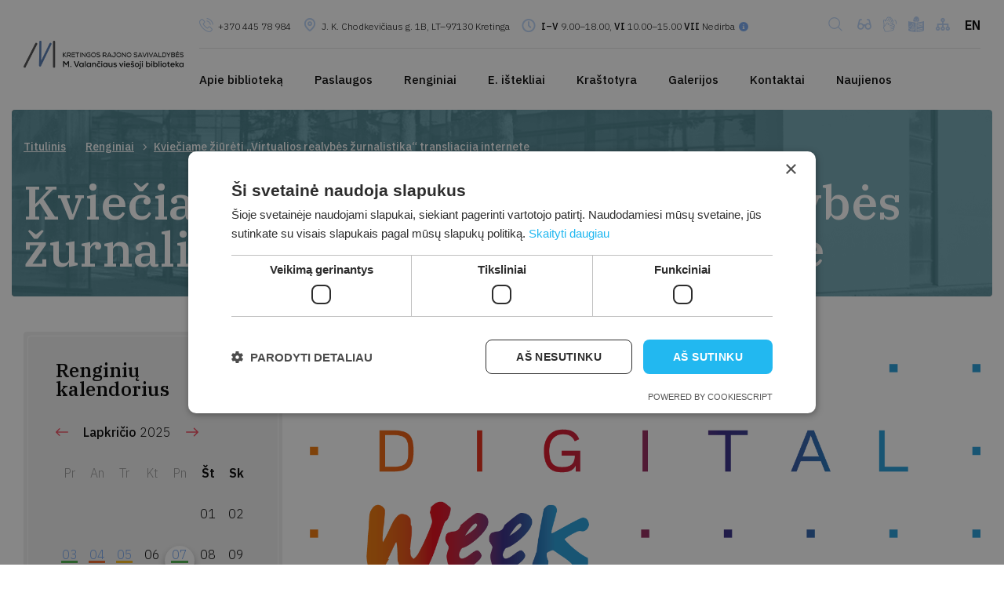

--- FILE ---
content_type: text/html; charset=UTF-8
request_url: https://www.kretvb.lt/renginiai/kvieciame-ziureti-virtualios-realybes-zurnalistika-transliacija-internete/
body_size: 24638
content:
<!DOCTYPE html>
<html lang="lt-LT">
<head>
<meta charset="UTF-8">
<title>Kviečiame žiūrėti „Virtualios realybės žurnalistika“ transliaciją internete</title>
<meta name="viewport" content="width=device-width, initial-scale=1.0">
<meta name='robots' content='index, follow, max-image-preview:large, max-snippet:-1, max-video-preview:-1' />
<style>img:is([sizes="auto" i], [sizes^="auto," i]) { contain-intrinsic-size: 3000px 1500px }</style>
<script>
window.dataLayer = window.dataLayer || [];
window.gtag = window.gtag || function () {
dataLayer.push(arguments)
};
gtag('consent', 'default', {
ad_storage: 'denied',
analytics_storage: 'denied',
ad_user_data: 'denied',
ad_personalization: 'denied',
functionality_storage: 'granted',
personalization_storage: 'denied',
security_storage: 'denied',
wait_for_update: 500
})
gtag('set', 'developer_id.dMmY1Mm', true);
gtag('set', 'ads_data_redaction', true);</script><script type='text/javascript' charset='UTF-8' data-cs-platform='wordpress' src='https://cdn.cookie-script.com/s/bbd99708f7e7926c90ccc42338cf3b82.js' id='cookie_script-js-with'></script>
<!-- This site is optimized with the Yoast SEO plugin v26.2 - https://yoast.com/wordpress/plugins/seo/ -->
<meta name="description" content="Pristatome „Virtualios realybės žurnalistika“ transliaciją internete (žiūrėti nuo 4.30 min). Naujausios virtualios realybės technologijos jau yra naudojamos" />
<link rel="canonical" href="https://www.kretvb.lt/renginiai/kvieciame-ziureti-virtualios-realybes-zurnalistika-transliacija-internete/" />
<meta property="og:locale" content="lt_LT" />
<meta property="og:type" content="article" />
<meta property="og:title" content="Kviečiame žiūrėti „Virtualios realybės žurnalistika“ transliaciją internete - Kretingos rajono savivaldybės M.Valančiaus viešoji biblioteka" />
<meta property="og:description" content="Pristatome „Virtualios realybės žurnalistika“ transliaciją internete (žiūrėti nuo 4.30 min). Naujausios virtualios realybės technologijos jau yra naudojamos" />
<meta property="og:url" content="https://www.kretvb.lt/renginiai/kvieciame-ziureti-virtualios-realybes-zurnalistika-transliacija-internete/" />
<meta property="og:site_name" content="Kretingos rajono savivaldybės M.Valančiaus viešoji biblioteka" />
<meta property="article:modified_time" content="2020-03-19T14:04:37+00:00" />
<meta property="og:image" content="https://www.kretvb.lt/wp-content/uploads/2020/03/All-Digital-Week-logo-gradient.png" />
<meta property="og:image:width" content="1418" />
<meta property="og:image:height" content="486" />
<meta property="og:image:type" content="image/png" />
<meta name="twitter:card" content="summary_large_image" />
<meta name="twitter:label1" content="Est. reading time" />
<meta name="twitter:data1" content="1 minutė" />
<script type="application/ld+json" class="yoast-schema-graph">{"@context":"https://schema.org","@graph":[{"@type":"WebPage","@id":"https://www.kretvb.lt/renginiai/kvieciame-ziureti-virtualios-realybes-zurnalistika-transliacija-internete/","url":"https://www.kretvb.lt/renginiai/kvieciame-ziureti-virtualios-realybes-zurnalistika-transliacija-internete/","name":"Kviečiame žiūrėti „Virtualios realybės žurnalistika“ transliaciją internete - Kretingos rajono savivaldybės M.Valančiaus viešoji biblioteka","isPartOf":{"@id":"https://www.kretvb.lt/#website"},"primaryImageOfPage":{"@id":"https://www.kretvb.lt/renginiai/kvieciame-ziureti-virtualios-realybes-zurnalistika-transliacija-internete/#primaryimage"},"image":{"@id":"https://www.kretvb.lt/renginiai/kvieciame-ziureti-virtualios-realybes-zurnalistika-transliacija-internete/#primaryimage"},"thumbnailUrl":"https://www.kretvb.lt/wp-content/uploads/2020/03/All-Digital-Week-logo-gradient.png","datePublished":"2020-03-19T13:59:05+00:00","dateModified":"2020-03-19T14:04:37+00:00","description":"Pristatome „Virtualios realybės žurnalistika“ transliaciją internete (žiūrėti nuo 4.30 min). Naujausios virtualios realybės technologijos jau yra naudojamos","breadcrumb":{"@id":"https://www.kretvb.lt/renginiai/kvieciame-ziureti-virtualios-realybes-zurnalistika-transliacija-internete/#breadcrumb"},"inLanguage":"lt-LT","potentialAction":[{"@type":"ReadAction","target":["https://www.kretvb.lt/renginiai/kvieciame-ziureti-virtualios-realybes-zurnalistika-transliacija-internete/"]}]},{"@type":"ImageObject","inLanguage":"lt-LT","@id":"https://www.kretvb.lt/renginiai/kvieciame-ziureti-virtualios-realybes-zurnalistika-transliacija-internete/#primaryimage","url":"https://www.kretvb.lt/wp-content/uploads/2020/03/All-Digital-Week-logo-gradient.png","contentUrl":"https://www.kretvb.lt/wp-content/uploads/2020/03/All-Digital-Week-logo-gradient.png","width":"1418","height":"486","caption":"Skaitmeninė savaitė 2020"},{"@type":"BreadcrumbList","@id":"https://www.kretvb.lt/renginiai/kvieciame-ziureti-virtualios-realybes-zurnalistika-transliacija-internete/#breadcrumb","itemListElement":[{"@type":"ListItem","position":1,"name":"Titulinis","item":"https://www.kretvb.lt/"},{"@type":"ListItem","position":2,"name":"Renginiai","item":"https://www.kretvb.lt/renginiai/"},{"@type":"ListItem","position":3,"name":"Kviečiame žiūrėti „Virtualios realybės žurnalistika“ transliaciją internete"}]},{"@type":"WebSite","@id":"https://www.kretvb.lt/#website","url":"https://www.kretvb.lt/","name":"Kretingos rajono savivaldybės M.Valančiaus viešoji biblioteka","description":"Kretingos rajono savivaldybės M.Valančiaus viešoji biblioteka","potentialAction":[{"@type":"SearchAction","target":{"@type":"EntryPoint","urlTemplate":"https://www.kretvb.lt/?s={search_term_string}"},"query-input":{"@type":"PropertyValueSpecification","valueRequired":true,"valueName":"search_term_string"}}],"inLanguage":"lt-LT"}]}</script>
<!-- / Yoast SEO plugin. -->
<!-- This site uses the Google Analytics by MonsterInsights plugin v9.9.0 - Using Analytics tracking - https://www.monsterinsights.com/ -->
<script src="//www.googletagmanager.com/gtag/js?id=G-69CXV72H38"  data-cfasync="false" data-wpfc-render="false" type="text/javascript" async></script>
<script data-cfasync="false" data-wpfc-render="false" type="text/javascript">
var mi_version = '9.9.0';
var mi_track_user = true;
var mi_no_track_reason = '';
var MonsterInsightsDefaultLocations = {"page_location":"https:\/\/www.kretvb.lt\/renginiai\/kvieciame-ziureti-virtualios-realybes-zurnalistika-transliacija-internete\/"};
if ( typeof MonsterInsightsPrivacyGuardFilter === 'function' ) {
var MonsterInsightsLocations = (typeof MonsterInsightsExcludeQuery === 'object') ? MonsterInsightsPrivacyGuardFilter( MonsterInsightsExcludeQuery ) : MonsterInsightsPrivacyGuardFilter( MonsterInsightsDefaultLocations );
} else {
var MonsterInsightsLocations = (typeof MonsterInsightsExcludeQuery === 'object') ? MonsterInsightsExcludeQuery : MonsterInsightsDefaultLocations;
}
var disableStrs = [
'ga-disable-G-69CXV72H38',
];
/* Function to detect opted out users */
function __gtagTrackerIsOptedOut() {
for (var index = 0; index < disableStrs.length; index++) {
if (document.cookie.indexOf(disableStrs[index] + '=true') > -1) {
return true;
}
}
return false;
}
/* Disable tracking if the opt-out cookie exists. */
if (__gtagTrackerIsOptedOut()) {
for (var index = 0; index < disableStrs.length; index++) {
window[disableStrs[index]] = true;
}
}
/* Opt-out function */
function __gtagTrackerOptout() {
for (var index = 0; index < disableStrs.length; index++) {
document.cookie = disableStrs[index] + '=true; expires=Thu, 31 Dec 2099 23:59:59 UTC; path=/';
window[disableStrs[index]] = true;
}
}
if ('undefined' === typeof gaOptout) {
function gaOptout() {
__gtagTrackerOptout();
}
}
window.dataLayer = window.dataLayer || [];
window.MonsterInsightsDualTracker = {
helpers: {},
trackers: {},
};
if (mi_track_user) {
function __gtagDataLayer() {
dataLayer.push(arguments);
}
function __gtagTracker(type, name, parameters) {
if (!parameters) {
parameters = {};
}
if (parameters.send_to) {
__gtagDataLayer.apply(null, arguments);
return;
}
if (type === 'event') {
parameters.send_to = monsterinsights_frontend.v4_id;
var hookName = name;
if (typeof parameters['event_category'] !== 'undefined') {
hookName = parameters['event_category'] + ':' + name;
}
if (typeof MonsterInsightsDualTracker.trackers[hookName] !== 'undefined') {
MonsterInsightsDualTracker.trackers[hookName](parameters);
} else {
__gtagDataLayer('event', name, parameters);
}
} else {
__gtagDataLayer.apply(null, arguments);
}
}
__gtagTracker('js', new Date());
__gtagTracker('set', {
'developer_id.dZGIzZG': true,
});
if ( MonsterInsightsLocations.page_location ) {
__gtagTracker('set', MonsterInsightsLocations);
}
__gtagTracker('config', 'G-69CXV72H38', {"forceSSL":"true","link_attribution":"true"} );
window.gtag = __gtagTracker;										(function () {
/* https://developers.google.com/analytics/devguides/collection/analyticsjs/ */
/* ga and __gaTracker compatibility shim. */
var noopfn = function () {
return null;
};
var newtracker = function () {
return new Tracker();
};
var Tracker = function () {
return null;
};
var p = Tracker.prototype;
p.get = noopfn;
p.set = noopfn;
p.send = function () {
var args = Array.prototype.slice.call(arguments);
args.unshift('send');
__gaTracker.apply(null, args);
};
var __gaTracker = function () {
var len = arguments.length;
if (len === 0) {
return;
}
var f = arguments[len - 1];
if (typeof f !== 'object' || f === null || typeof f.hitCallback !== 'function') {
if ('send' === arguments[0]) {
var hitConverted, hitObject = false, action;
if ('event' === arguments[1]) {
if ('undefined' !== typeof arguments[3]) {
hitObject = {
'eventAction': arguments[3],
'eventCategory': arguments[2],
'eventLabel': arguments[4],
'value': arguments[5] ? arguments[5] : 1,
}
}
}
if ('pageview' === arguments[1]) {
if ('undefined' !== typeof arguments[2]) {
hitObject = {
'eventAction': 'page_view',
'page_path': arguments[2],
}
}
}
if (typeof arguments[2] === 'object') {
hitObject = arguments[2];
}
if (typeof arguments[5] === 'object') {
Object.assign(hitObject, arguments[5]);
}
if ('undefined' !== typeof arguments[1].hitType) {
hitObject = arguments[1];
if ('pageview' === hitObject.hitType) {
hitObject.eventAction = 'page_view';
}
}
if (hitObject) {
action = 'timing' === arguments[1].hitType ? 'timing_complete' : hitObject.eventAction;
hitConverted = mapArgs(hitObject);
__gtagTracker('event', action, hitConverted);
}
}
return;
}
function mapArgs(args) {
var arg, hit = {};
var gaMap = {
'eventCategory': 'event_category',
'eventAction': 'event_action',
'eventLabel': 'event_label',
'eventValue': 'event_value',
'nonInteraction': 'non_interaction',
'timingCategory': 'event_category',
'timingVar': 'name',
'timingValue': 'value',
'timingLabel': 'event_label',
'page': 'page_path',
'location': 'page_location',
'title': 'page_title',
'referrer' : 'page_referrer',
};
for (arg in args) {
if (!(!args.hasOwnProperty(arg) || !gaMap.hasOwnProperty(arg))) {
hit[gaMap[arg]] = args[arg];
} else {
hit[arg] = args[arg];
}
}
return hit;
}
try {
f.hitCallback();
} catch (ex) {
}
};
__gaTracker.create = newtracker;
__gaTracker.getByName = newtracker;
__gaTracker.getAll = function () {
return [];
};
__gaTracker.remove = noopfn;
__gaTracker.loaded = true;
window['__gaTracker'] = __gaTracker;
})();
} else {
console.log("");
(function () {
function __gtagTracker() {
return null;
}
window['__gtagTracker'] = __gtagTracker;
window['gtag'] = __gtagTracker;
})();
}
</script>
<!-- / Google Analytics by MonsterInsights -->
<!-- <link rel='stylesheet' id='wp-block-library-css' href='https://www.kretvb.lt/wp-includes/css/dist/block-library/style.min.css?ver=6.8.3' type='text/css' media='all' /> -->
<link rel="stylesheet" type="text/css" href="//www.kretvb.lt/wp-content/cache/wpfc-minified/8vyf3rzc/60s16.css" media="all"/>
<style id='classic-theme-styles-inline-css' type='text/css'>
/*! This file is auto-generated */
.wp-block-button__link{color:#fff;background-color:#32373c;border-radius:9999px;box-shadow:none;text-decoration:none;padding:calc(.667em + 2px) calc(1.333em + 2px);font-size:1.125em}.wp-block-file__button{background:#32373c;color:#fff;text-decoration:none}
</style>
<style id='global-styles-inline-css' type='text/css'>
:root{--wp--preset--aspect-ratio--square: 1;--wp--preset--aspect-ratio--4-3: 4/3;--wp--preset--aspect-ratio--3-4: 3/4;--wp--preset--aspect-ratio--3-2: 3/2;--wp--preset--aspect-ratio--2-3: 2/3;--wp--preset--aspect-ratio--16-9: 16/9;--wp--preset--aspect-ratio--9-16: 9/16;--wp--preset--color--black: #000000;--wp--preset--color--cyan-bluish-gray: #abb8c3;--wp--preset--color--white: #ffffff;--wp--preset--color--pale-pink: #f78da7;--wp--preset--color--vivid-red: #cf2e2e;--wp--preset--color--luminous-vivid-orange: #ff6900;--wp--preset--color--luminous-vivid-amber: #fcb900;--wp--preset--color--light-green-cyan: #7bdcb5;--wp--preset--color--vivid-green-cyan: #00d084;--wp--preset--color--pale-cyan-blue: #8ed1fc;--wp--preset--color--vivid-cyan-blue: #0693e3;--wp--preset--color--vivid-purple: #9b51e0;--wp--preset--gradient--vivid-cyan-blue-to-vivid-purple: linear-gradient(135deg,rgba(6,147,227,1) 0%,rgb(155,81,224) 100%);--wp--preset--gradient--light-green-cyan-to-vivid-green-cyan: linear-gradient(135deg,rgb(122,220,180) 0%,rgb(0,208,130) 100%);--wp--preset--gradient--luminous-vivid-amber-to-luminous-vivid-orange: linear-gradient(135deg,rgba(252,185,0,1) 0%,rgba(255,105,0,1) 100%);--wp--preset--gradient--luminous-vivid-orange-to-vivid-red: linear-gradient(135deg,rgba(255,105,0,1) 0%,rgb(207,46,46) 100%);--wp--preset--gradient--very-light-gray-to-cyan-bluish-gray: linear-gradient(135deg,rgb(238,238,238) 0%,rgb(169,184,195) 100%);--wp--preset--gradient--cool-to-warm-spectrum: linear-gradient(135deg,rgb(74,234,220) 0%,rgb(151,120,209) 20%,rgb(207,42,186) 40%,rgb(238,44,130) 60%,rgb(251,105,98) 80%,rgb(254,248,76) 100%);--wp--preset--gradient--blush-light-purple: linear-gradient(135deg,rgb(255,206,236) 0%,rgb(152,150,240) 100%);--wp--preset--gradient--blush-bordeaux: linear-gradient(135deg,rgb(254,205,165) 0%,rgb(254,45,45) 50%,rgb(107,0,62) 100%);--wp--preset--gradient--luminous-dusk: linear-gradient(135deg,rgb(255,203,112) 0%,rgb(199,81,192) 50%,rgb(65,88,208) 100%);--wp--preset--gradient--pale-ocean: linear-gradient(135deg,rgb(255,245,203) 0%,rgb(182,227,212) 50%,rgb(51,167,181) 100%);--wp--preset--gradient--electric-grass: linear-gradient(135deg,rgb(202,248,128) 0%,rgb(113,206,126) 100%);--wp--preset--gradient--midnight: linear-gradient(135deg,rgb(2,3,129) 0%,rgb(40,116,252) 100%);--wp--preset--font-size--small: 13px;--wp--preset--font-size--medium: 20px;--wp--preset--font-size--large: 36px;--wp--preset--font-size--x-large: 42px;--wp--preset--spacing--20: 0.44rem;--wp--preset--spacing--30: 0.67rem;--wp--preset--spacing--40: 1rem;--wp--preset--spacing--50: 1.5rem;--wp--preset--spacing--60: 2.25rem;--wp--preset--spacing--70: 3.38rem;--wp--preset--spacing--80: 5.06rem;--wp--preset--shadow--natural: 6px 6px 9px rgba(0, 0, 0, 0.2);--wp--preset--shadow--deep: 12px 12px 50px rgba(0, 0, 0, 0.4);--wp--preset--shadow--sharp: 6px 6px 0px rgba(0, 0, 0, 0.2);--wp--preset--shadow--outlined: 6px 6px 0px -3px rgba(255, 255, 255, 1), 6px 6px rgba(0, 0, 0, 1);--wp--preset--shadow--crisp: 6px 6px 0px rgba(0, 0, 0, 1);}:where(.is-layout-flex){gap: 0.5em;}:where(.is-layout-grid){gap: 0.5em;}body .is-layout-flex{display: flex;}.is-layout-flex{flex-wrap: wrap;align-items: center;}.is-layout-flex > :is(*, div){margin: 0;}body .is-layout-grid{display: grid;}.is-layout-grid > :is(*, div){margin: 0;}:where(.wp-block-columns.is-layout-flex){gap: 2em;}:where(.wp-block-columns.is-layout-grid){gap: 2em;}:where(.wp-block-post-template.is-layout-flex){gap: 1.25em;}:where(.wp-block-post-template.is-layout-grid){gap: 1.25em;}.has-black-color{color: var(--wp--preset--color--black) !important;}.has-cyan-bluish-gray-color{color: var(--wp--preset--color--cyan-bluish-gray) !important;}.has-white-color{color: var(--wp--preset--color--white) !important;}.has-pale-pink-color{color: var(--wp--preset--color--pale-pink) !important;}.has-vivid-red-color{color: var(--wp--preset--color--vivid-red) !important;}.has-luminous-vivid-orange-color{color: var(--wp--preset--color--luminous-vivid-orange) !important;}.has-luminous-vivid-amber-color{color: var(--wp--preset--color--luminous-vivid-amber) !important;}.has-light-green-cyan-color{color: var(--wp--preset--color--light-green-cyan) !important;}.has-vivid-green-cyan-color{color: var(--wp--preset--color--vivid-green-cyan) !important;}.has-pale-cyan-blue-color{color: var(--wp--preset--color--pale-cyan-blue) !important;}.has-vivid-cyan-blue-color{color: var(--wp--preset--color--vivid-cyan-blue) !important;}.has-vivid-purple-color{color: var(--wp--preset--color--vivid-purple) !important;}.has-black-background-color{background-color: var(--wp--preset--color--black) !important;}.has-cyan-bluish-gray-background-color{background-color: var(--wp--preset--color--cyan-bluish-gray) !important;}.has-white-background-color{background-color: var(--wp--preset--color--white) !important;}.has-pale-pink-background-color{background-color: var(--wp--preset--color--pale-pink) !important;}.has-vivid-red-background-color{background-color: var(--wp--preset--color--vivid-red) !important;}.has-luminous-vivid-orange-background-color{background-color: var(--wp--preset--color--luminous-vivid-orange) !important;}.has-luminous-vivid-amber-background-color{background-color: var(--wp--preset--color--luminous-vivid-amber) !important;}.has-light-green-cyan-background-color{background-color: var(--wp--preset--color--light-green-cyan) !important;}.has-vivid-green-cyan-background-color{background-color: var(--wp--preset--color--vivid-green-cyan) !important;}.has-pale-cyan-blue-background-color{background-color: var(--wp--preset--color--pale-cyan-blue) !important;}.has-vivid-cyan-blue-background-color{background-color: var(--wp--preset--color--vivid-cyan-blue) !important;}.has-vivid-purple-background-color{background-color: var(--wp--preset--color--vivid-purple) !important;}.has-black-border-color{border-color: var(--wp--preset--color--black) !important;}.has-cyan-bluish-gray-border-color{border-color: var(--wp--preset--color--cyan-bluish-gray) !important;}.has-white-border-color{border-color: var(--wp--preset--color--white) !important;}.has-pale-pink-border-color{border-color: var(--wp--preset--color--pale-pink) !important;}.has-vivid-red-border-color{border-color: var(--wp--preset--color--vivid-red) !important;}.has-luminous-vivid-orange-border-color{border-color: var(--wp--preset--color--luminous-vivid-orange) !important;}.has-luminous-vivid-amber-border-color{border-color: var(--wp--preset--color--luminous-vivid-amber) !important;}.has-light-green-cyan-border-color{border-color: var(--wp--preset--color--light-green-cyan) !important;}.has-vivid-green-cyan-border-color{border-color: var(--wp--preset--color--vivid-green-cyan) !important;}.has-pale-cyan-blue-border-color{border-color: var(--wp--preset--color--pale-cyan-blue) !important;}.has-vivid-cyan-blue-border-color{border-color: var(--wp--preset--color--vivid-cyan-blue) !important;}.has-vivid-purple-border-color{border-color: var(--wp--preset--color--vivid-purple) !important;}.has-vivid-cyan-blue-to-vivid-purple-gradient-background{background: var(--wp--preset--gradient--vivid-cyan-blue-to-vivid-purple) !important;}.has-light-green-cyan-to-vivid-green-cyan-gradient-background{background: var(--wp--preset--gradient--light-green-cyan-to-vivid-green-cyan) !important;}.has-luminous-vivid-amber-to-luminous-vivid-orange-gradient-background{background: var(--wp--preset--gradient--luminous-vivid-amber-to-luminous-vivid-orange) !important;}.has-luminous-vivid-orange-to-vivid-red-gradient-background{background: var(--wp--preset--gradient--luminous-vivid-orange-to-vivid-red) !important;}.has-very-light-gray-to-cyan-bluish-gray-gradient-background{background: var(--wp--preset--gradient--very-light-gray-to-cyan-bluish-gray) !important;}.has-cool-to-warm-spectrum-gradient-background{background: var(--wp--preset--gradient--cool-to-warm-spectrum) !important;}.has-blush-light-purple-gradient-background{background: var(--wp--preset--gradient--blush-light-purple) !important;}.has-blush-bordeaux-gradient-background{background: var(--wp--preset--gradient--blush-bordeaux) !important;}.has-luminous-dusk-gradient-background{background: var(--wp--preset--gradient--luminous-dusk) !important;}.has-pale-ocean-gradient-background{background: var(--wp--preset--gradient--pale-ocean) !important;}.has-electric-grass-gradient-background{background: var(--wp--preset--gradient--electric-grass) !important;}.has-midnight-gradient-background{background: var(--wp--preset--gradient--midnight) !important;}.has-small-font-size{font-size: var(--wp--preset--font-size--small) !important;}.has-medium-font-size{font-size: var(--wp--preset--font-size--medium) !important;}.has-large-font-size{font-size: var(--wp--preset--font-size--large) !important;}.has-x-large-font-size{font-size: var(--wp--preset--font-size--x-large) !important;}
:where(.wp-block-post-template.is-layout-flex){gap: 1.25em;}:where(.wp-block-post-template.is-layout-grid){gap: 1.25em;}
:where(.wp-block-columns.is-layout-flex){gap: 2em;}:where(.wp-block-columns.is-layout-grid){gap: 2em;}
:root :where(.wp-block-pullquote){font-size: 1.5em;line-height: 1.6;}
</style>
<!-- <link rel='stylesheet' id='contact-form-7-css' href='https://www.kretvb.lt/wp-content/plugins/contact-form-7/includes/css/styles.css?ver=6.1.3' type='text/css' media='all' /> -->
<!-- <link rel='stylesheet' id='mailerlite_forms.css-css' href='https://www.kretvb.lt/wp-content/plugins/official-mailerlite-sign-up-forms/assets/css/mailerlite_forms.css?ver=1.7.14' type='text/css' media='all' /> -->
<!-- <link rel='stylesheet' id='wp-postratings-css' href='https://www.kretvb.lt/wp-content/plugins/wp-postratings/css/postratings-css.css?ver=1.91.2' type='text/css' media='all' /> -->
<!-- <link rel='stylesheet' id='reset-css' href='https://www.kretvb.lt/wp-content/themes/vcs-starter/assets/css/reset.css?ver=6.8.3' type='text/css' media='all' /> -->
<!-- <link rel='stylesheet' id='gridlex-css' href='https://www.kretvb.lt/wp-content/themes/vcs-starter/assets/css/gridlex.min.css?ver=6.8.3' type='text/css' media='all' /> -->
<!-- <link rel='stylesheet' id='select2-css' href='https://www.kretvb.lt/wp-content/themes/vcs-starter/assets/css/select2.min.css?ver=6.8.3' type='text/css' media='all' /> -->
<!-- <link rel='stylesheet' id='main-css-css' href='https://www.kretvb.lt/wp-content/themes/vcs-starter/assets/css/styles.css?ver=20251105' type='text/css' media='all' /> -->
<link rel="stylesheet" type="text/css" href="//www.kretvb.lt/wp-content/cache/wpfc-minified/dhqsze4s/60s16.css" media="all"/>
<script src='//www.kretvb.lt/wp-content/cache/wpfc-minified/ffyc2d0x/60s16.js' type="text/javascript"></script>
<!-- <script type="text/javascript" src="https://www.kretvb.lt/wp-content/plugins/google-analytics-for-wordpress/assets/js/frontend-gtag.js?ver=9.9.0" id="monsterinsights-frontend-script-js" async="async" data-wp-strategy="async"></script> -->
<script data-cfasync="false" data-wpfc-render="false" type="text/javascript" id='monsterinsights-frontend-script-js-extra'>/* <![CDATA[ */
var monsterinsights_frontend = {"js_events_tracking":"true","download_extensions":"doc,pdf,ppt,zip,xls,docx,pptx,xlsx","inbound_paths":"[{\"path\":\"\\\/go\\\/\",\"label\":\"affiliate\"},{\"path\":\"\\\/recommend\\\/\",\"label\":\"affiliate\"}]","home_url":"https:\/\/www.kretvb.lt","hash_tracking":"false","v4_id":"G-69CXV72H38"};/* ]]> */
</script>
<script src='//www.kretvb.lt/wp-content/cache/wpfc-minified/12ulctrg/60s16.js' type="text/javascript"></script>
<!-- <script type="text/javascript" src="https://www.kretvb.lt/wp-content/themes/vcs-starter/assets/js/jquery-3.3.1.min.js?ver=6.8.3" id="jquery-js"></script> -->
<!-- <script type="text/javascript" src="https://www.kretvb.lt/wp-content/themes/vcs-starter/assets/js/select2.min.js?ver=6.8.3" id="select-js"></script> -->
<script type="text/javascript" id="js_main-js-extra">
/* <![CDATA[ */
var example_ajax_obj = {"ajaxurl":"https:\/\/www.kretvb.lt\/wp-admin\/admin-ajax.php"};
/* ]]> */
</script>
<script src='//www.kretvb.lt/wp-content/cache/wpfc-minified/lp2t3ztk/60s16.js' type="text/javascript"></script>
<!-- <script type="text/javascript" src="https://www.kretvb.lt/wp-content/themes/vcs-starter/assets/js/slick.js?ver=6.8.3" id="js_main-js"></script> -->
<!-- <script type="text/javascript" src="https://www.kretvb.lt/wp-content/themes/vcs-starter/assets/js/mousetrap.min.js?ver=6.8.3" id="hot-keys-js"></script> -->
<!-- <script type="text/javascript" src="https://www.kretvb.lt/wp-includes/js/jquery/ui/core.min.js?ver=1.13.3" id="jquery-ui-core-js"></script> -->
<!-- <script type="text/javascript" src="https://www.kretvb.lt/wp-includes/js/jquery/ui/datepicker.min.js?ver=1.13.3" id="jquery-ui-datepicker-js"></script> -->
<script type="text/javascript" id="jquery-ui-datepicker-js-after">
/* <![CDATA[ */
jQuery(function(jQuery){jQuery.datepicker.setDefaults({"closeText":"U\u017edaryti","currentText":"\u0160iandien","monthNames":["sausio","vasario","kovo","baland\u017eio","gegu\u017e\u0117s","bir\u017eelio","liepos","rugpj\u016b\u010dio","rugs\u0117jo","spalio","lapkri\u010dio","gruod\u017eio"],"monthNamesShort":["Sau","Vas","Kov","Bal","Geg","Bir","Lie","Rgp","Rgs","Spa","Lap","Gru"],"nextText":"Toliau","prevText":"Ankstesnis","dayNames":["Sekmadienis","Pirmadienis","Antradienis","Tre\u010diadienis","Ketvirtadienis","Penktadienis","\u0160e\u0161tadienis"],"dayNamesShort":["Sk","Pr","An","Tr","Kt","Pn","\u0160t"],"dayNamesMin":["S","Pr","A","T","K","Pn","\u0160"],"dateFormat":"yy-mm-dd","firstDay":1,"isRTL":false});});
/* ]]> */
</script>
<script src='//www.kretvb.lt/wp-content/cache/wpfc-minified/mmjjodiv/60s16.js' type="text/javascript"></script>
<!-- <script type="text/javascript" src="https://www.kretvb.lt/wp-content/themes/vcs-starter/assets/js/main.js?ver=6.8.3" id="kretvb-js-js"></script> -->
<link rel="https://api.w.org/" href="https://www.kretvb.lt/wp-json/" /><link rel="EditURI" type="application/rsd+xml" title="RSD" href="https://www.kretvb.lt/xmlrpc.php?rsd" />
<meta name="generator" content="WordPress 6.8.3" />
<link rel='shortlink' href='https://www.kretvb.lt/?p=5364' />
<link rel="alternate" title="oEmbed (JSON)" type="application/json+oembed" href="https://www.kretvb.lt/wp-json/oembed/1.0/embed?url=https%3A%2F%2Fwww.kretvb.lt%2Frenginiai%2Fkvieciame-ziureti-virtualios-realybes-zurnalistika-transliacija-internete%2F" />
<link rel="alternate" title="oEmbed (XML)" type="text/xml+oembed" href="https://www.kretvb.lt/wp-json/oembed/1.0/embed?url=https%3A%2F%2Fwww.kretvb.lt%2Frenginiai%2Fkvieciame-ziureti-virtualios-realybes-zurnalistika-transliacija-internete%2F&#038;format=xml" />
<!-- MailerLite Universal -->
<script>
(function(w,d,e,u,f,l,n){w[f]=w[f]||function(){(w[f].q=w[f].q||[])
.push(arguments);},l=d.createElement(e),l.async=1,l.src=u,
n=d.getElementsByTagName(e)[0],n.parentNode.insertBefore(l,n);})
(window,document,'script','https://assets.mailerlite.com/js/universal.js','ml');
ml('account', '652731');
ml('enablePopups', true);
</script>
<!-- End MailerLite Universal -->
<style type="text/css">.broken_link, a.broken_link {
text-decoration: line-through;
}</style>    <script src='https://www.google.com/recaptcha/api.js'></script>
</head>
<body class="">
<div class="wrapper">
<header class="header">
<a href="https://www.kretvb.lt" class="logo">
<!--        <img src="--><!--" alt="logo">-->
<img src="https://www.kretvb.lt/wp-content/themes/vcs-starter/assets/img/logo3.png" width="340" alt="logo">
<!--        <img src="--><!--" alt="logo">-->
</a>
<div class="header__container">
<div class="header__block">
<div class="phone">
<span>+370 445 78 984</span>
</div>
<div class="address">
<span>J. K. Chodkevičiaus g. 1B, LT–97130 Kretinga</span>
</div>
<div class="work-time">
<span>
<span class="work-time__container">
<span class="bold">
I–V                                    </span>
9.00–18.00,                                    </span>
<span class="work-time__container">
<span class="bold">
VI                                    </span>
10.00–15.00                                    </span>
<span class="work-time__container">
<span class="bold">
VII                                    </span>
Nedirba                                    </span>
</span>
<div class="work-time__block">
Paskutinė mėnesio darbo diena – kompetencijų tobulinimo (skaitytojai neaptarnaujami). Prieššventinę dieną dirba 1 val. trumpiau                    </div>
</div>
<div class="web-search"><span class="web-search-icon"></span>
<form class="web-search-form" method="get" action="/">
<input class="web-search-input" type="text" name="s">
<input class="web-search-send" type="submit" value="Ieškoti"/>
</form>
</div>
<a href="https://www.kretvb.lt/versija-neigaliesiems/" class="limited">
</a>
<a href="https://www.kretvb.lt/?page_id=14931" class="gesture">
<svg xmlns="http://www.w3.org/2000/svg" xmlns:xlink="http://www.w3.org/1999/xlink" width="17px" height="20px" viewBox="0 0 17 19">
<g id="surface1">
<path fill="currentColor" d="M 6.832031 0 C 7.3125 0.238281 7.3125 0.238281 7.667969 0.480469 C 7.832031 0.375 7.996094 0.269531 8.167969 0.160156 C 8.992188 0.0703125 9.316406 0.0351562 10 0.5 C 10.382812 1.027344 10.410156 1.289062 10.332031 1.914062 C 10.488281 1.953125 10.644531 1.988281 10.800781 2.027344 C 11.332031 2.234375 11.332031 2.234375 11.65625 2.585938 C 11.882812 3.160156 11.800781 3.554688 11.667969 4.152344 C 11.792969 4.164062 11.921875 4.175781 12.050781 4.191406 C 12.5 4.3125 12.5 4.3125 12.800781 4.558594 C 13.09375 5.128906 13.117188 5.617188 13 6.226562 C 12.761719 6.832031 12.476562 7.40625 12.167969 7.984375 C 12.304688 8.097656 12.441406 8.214844 12.582031 8.332031 C 13 8.78125 13 8.78125 13.050781 9.230469 C 13.035156 9.347656 13.019531 9.460938 13 9.578125 C 13.183594 9.59375 13.363281 9.605469 13.550781 9.621094 C 14.167969 9.738281 14.167969 9.738281 14.488281 9.988281 C 14.742188 10.542969 14.765625 11.066406 14.667969 11.65625 C 14.5 11.921875 14.335938 12.1875 14.167969 12.453125 C 14.3125 12.769531 14.3125 12.769531 14.5 13.09375 C 14.484375 13.765625 14.378906 14 13.90625 14.507812 C 13.773438 14.621094 13.636719 14.734375 13.5 14.847656 C 13.597656 15.097656 13.597656 15.097656 13.699219 15.347656 C 13.832031 15.964844 13.832031 15.964844 13.675781 16.449219 C 13.210938 17.09375 12.746094 17.242188 11.988281 17.492188 C 11.859375 17.539062 11.726562 17.585938 11.589844 17.632812 C 9.105469 18.484375 6.757812 19.027344 4.113281 19.039062 C 3.949219 19.042969 3.785156 19.046875 3.617188 19.050781 C 3.378906 19.050781 3.378906 19.050781 3.136719 19.050781 C 2.996094 19.054688 2.851562 19.054688 2.707031 19.058594 C 2.332031 19 2.332031 19 2.0625 18.824219 C 1.738281 18.394531 1.566406 17.921875 1.382812 17.425781 C 1.34375 17.316406 1.304688 17.210938 1.261719 17.101562 C 1.179688 16.875 1.09375 16.648438 1.011719 16.421875 C 0.886719 16.078125 0.757812 15.734375 0.628906 15.390625 C 0.546875 15.171875 0.464844 14.953125 0.382812 14.730469 C 0.34375 14.628906 0.304688 14.527344 0.265625 14.421875 C 0.0429688 13.800781 -0.0585938 13.269531 0 12.613281 C 0.230469 12.3125 0.230469 12.3125 0.5 12.132812 C 0.609375 12.132812 0.71875 12.132812 0.832031 12.132812 C 0.777344 12.050781 0.722656 11.964844 0.667969 11.875 C 0.460938 11.40625 0.464844 11.042969 0.5 10.539062 C 0.582031 10.378906 0.582031 10.378906 0.667969 10.21875 C 0.65625 8.988281 0.421875 7.773438 0.167969 6.570312 C 0.015625 5.800781 -0.046875 5.09375 0 4.3125 C 0.34375 3.832031 0.34375 3.832031 0.832031 3.511719 C 1.40625 3.414062 1.40625 3.414062 2 3.511719 C 2.359375 3.753906 2.671875 4.03125 3 4.3125 C 3.054688 4.203125 3.113281 4.09375 3.171875 3.984375 C 3.425781 3.492188 3.6875 3.003906 3.949219 2.515625 C 4.035156 2.34375 4.125 2.175781 4.214844 2 C 4.304688 1.835938 4.390625 1.671875 4.480469 1.503906 C 4.558594 1.355469 4.640625 1.203125 4.722656 1.046875 C 5.273438 0.238281 5.816406 -0.140625 6.832031 0 Z M 6.167969 0.796875 C 5.625 1.1875 5.382812 1.765625 5.09375 2.332031 C 4.984375 2.539062 4.875 2.75 4.765625 2.957031 C 4.597656 3.285156 4.425781 3.613281 4.257812 3.945312 C 4.09375 4.261719 3.929688 4.578125 3.761719 4.894531 C 3.710938 4.996094 3.660156 5.09375 3.609375 5.195312 C 3.464844 5.472656 3.464844 5.472656 3.167969 5.90625 C 2.835938 5.988281 2.835938 5.988281 2.5 6.066406 C 2.335938 5.539062 2.171875 5.011719 2 4.46875 C 1.726562 4.417969 1.449219 4.363281 1.167969 4.3125 C 0.796875 4.589844 0.796875 4.589844 0.824219 4.941406 C 0.984375 6.203125 1.214844 7.445312 1.46875 8.691406 C 1.632812 9.574219 1.722656 10.167969 1.332031 11.015625 C 1.386719 11.121094 1.441406 11.226562 1.5 11.335938 C 1.609375 11.335938 1.71875 11.335938 1.832031 11.335938 C 2.128906 10.972656 2.128906 10.972656 2.4375 10.503906 C 2.554688 10.332031 2.671875 10.160156 2.792969 9.980469 C 2.917969 9.796875 3.042969 9.613281 3.167969 9.429688 C 3.410156 9.070312 3.652344 8.714844 3.894531 8.359375 C 4.003906 8.199219 4.113281 8.039062 4.222656 7.875 C 4.5 7.503906 4.5 7.503906 4.832031 7.34375 C 5.410156 7.304688 5.855469 7.289062 6.394531 7.496094 C 6.828125 8.019531 6.804688 8.609375 6.832031 9.261719 C 9.417969 8.839844 9.417969 8.839844 11.484375 7.476562 C 12.046875 6.515625 12.046875 6.515625 12.105469 5.445312 C 12.070312 5.335938 12.035156 5.222656 12 5.109375 C 11.78125 5.054688 11.558594 5.003906 11.332031 4.949219 C 11.207031 5.140625 11.082031 5.328125 10.957031 5.519531 C 10.882812 5.632812 10.804688 5.75 10.726562 5.867188 C 10.523438 6.191406 10.339844 6.519531 10.15625 6.855469 C 9.832031 7.34375 9.832031 7.34375 9.480469 7.453125 C 9.324219 7.480469 9.324219 7.480469 9.167969 7.503906 C 9.5 6.390625 9.992188 5.414062 10.582031 4.40625 C 10.933594 3.796875 10.933594 3.796875 10.902344 3.125 C 10.664062 2.828125 10.664062 2.828125 10.167969 2.714844 C 9.449219 3.292969 9.109375 4.015625 8.707031 4.808594 C 8.605469 5.007812 8.605469 5.007812 8.5 5.207031 C 8.136719 5.847656 8.136719 5.847656 8 6.546875 C 7.726562 6.546875 7.449219 6.546875 7.167969 6.546875 C 7.574219 5.242188 8.195312 4.117188 8.886719 2.933594 C 8.96875 2.792969 9.050781 2.648438 9.132812 2.5 C 9.207031 2.375 9.28125 2.246094 9.359375 2.113281 C 9.523438 1.699219 9.5 1.523438 9.332031 1.117188 C 9.15625 0.910156 9.15625 0.910156 8.738281 0.949219 C 8.605469 0.953125 8.472656 0.953125 8.332031 0.957031 C 8 1.566406 7.667969 2.171875 7.335938 2.78125 C 7.222656 2.988281 7.109375 3.195312 6.996094 3.402344 C 6.835938 3.699219 6.671875 3.996094 6.511719 4.292969 C 6.414062 4.472656 6.316406 4.652344 6.214844 4.835938 C 5.976562 5.238281 5.976562 5.238281 6 5.589844 C 5.726562 5.589844 5.449219 5.589844 5.167969 5.589844 C 5.484375 4.5 5.964844 3.574219 6.566406 2.605469 C 6.847656 2.128906 7.007812 1.839844 6.957031 1.285156 C 6.914062 1.175781 6.875 1.070312 6.832031 0.957031 C 6.527344 0.835938 6.527344 0.835938 6.167969 0.796875 Z M 5.167969 7.984375 C 4.570312 8.667969 4.023438 9.378906 3.519531 10.128906 C 3.390625 10.316406 3.390625 10.316406 3.257812 10.511719 C 3.089844 10.765625 2.921875 11.019531 2.753906 11.273438 C 2.210938 12.085938 1.691406 12.578125 0.832031 13.09375 C 1.0625 13.769531 1.292969 14.445312 1.527344 15.121094 C 1.605469 15.351562 1.683594 15.582031 1.761719 15.8125 C 1.875 16.144531 1.988281 16.472656 2.101562 16.804688 C 2.203125 17.101562 2.203125 17.101562 2.308594 17.40625 C 2.464844 17.890625 2.464844 17.890625 2.832031 18.203125 C 6.003906 18.457031 10.144531 17.84375 12.832031 16.125 C 12.777344 15.863281 12.722656 15.597656 12.667969 15.328125 C 12.15625 15.171875 11.859375 15.167969 11.351562 15.328125 C 11.234375 15.363281 11.117188 15.398438 10.992188 15.4375 C 10.871094 15.476562 10.75 15.515625 10.625 15.558594 C 10.5 15.597656 10.375 15.636719 10.25 15.675781 C 9.941406 15.769531 9.636719 15.867188 9.332031 15.964844 C 9.332031 15.753906 9.332031 15.542969 9.332031 15.328125 C 9.453125 15.289062 9.570312 15.246094 9.695312 15.207031 C 10.234375 15.023438 10.773438 14.835938 11.3125 14.648438 C 11.5 14.585938 11.6875 14.523438 11.882812 14.457031 C 12.0625 14.394531 12.242188 14.332031 12.425781 14.265625 C 12.589844 14.210938 12.757812 14.152344 12.929688 14.09375 C 13.382812 13.863281 13.496094 13.710938 13.667969 13.253906 C 13.558594 13.09375 13.445312 12.9375 13.332031 12.773438 C 12.296875 12.832031 11.378906 13.109375 10.410156 13.441406 C 9.773438 13.65625 9.167969 13.804688 8.5 13.890625 C 8.515625 13.597656 8.515625 13.597656 8.667969 13.253906 C 9.125 13.039062 9.125 13.039062 9.726562 12.851562 C 9.835938 12.816406 9.941406 12.785156 10.050781 12.75 C 10.390625 12.640625 10.730469 12.539062 11.074219 12.433594 C 11.414062 12.328125 11.753906 12.222656 12.09375 12.113281 C 12.402344 12.019531 12.710938 11.921875 13.019531 11.828125 C 13.511719 11.6875 13.511719 11.6875 13.832031 11.335938 C 13.78125 10.921875 13.78125 10.921875 13.667969 10.539062 C 12.945312 10.335938 12.519531 10.433594 11.820312 10.675781 C 11.632812 10.742188 11.441406 10.808594 11.242188 10.875 C 10.949219 10.980469 10.949219 10.980469 10.644531 11.085938 C 10.253906 11.222656 9.859375 11.359375 9.46875 11.496094 C 9.292969 11.554688 9.121094 11.617188 8.941406 11.679688 C 8.5 11.816406 8.5 11.816406 8 11.816406 C 7.917969 11.5 7.917969 11.5 7.832031 11.175781 C 7.925781 11.152344 8.019531 11.125 8.117188 11.101562 C 9.003906 10.851562 9.878906 10.582031 10.75 10.289062 C 10.949219 10.222656 11.144531 10.15625 11.347656 10.089844 C 11.84375 9.929688 11.84375 9.929688 12.167969 9.578125 C 12.164062 9.25 12.164062 9.25 12 8.941406 C 11.734375 8.714844 11.734375 8.714844 11.332031 8.621094 C 10.902344 8.71875 10.523438 8.828125 10.113281 8.976562 C 9.996094 9.015625 9.878906 9.054688 9.761719 9.09375 C 9.386719 9.21875 9.015625 9.351562 8.644531 9.480469 C 8.273438 9.609375 7.902344 9.734375 7.527344 9.863281 C 7.296875 9.941406 7.066406 10.019531 6.832031 10.101562 C 6.035156 10.378906 6.035156 10.378906 5.667969 10.378906 C 5.8125 9.460938 5.8125 9.460938 6 9.101562 C 6.007812 8.78125 6.007812 8.460938 6 8.144531 C 5.726562 8.089844 5.449219 8.039062 5.167969 7.984375 Z M 5.167969 7.984375 "/>
<path fill="currentColor" d="M 14.332031 3.511719 C 15.53125 3.90625 16.078125 4.515625 16.664062 5.554688 C 16.976562 6.207031 17.027344 6.773438 17.03125 7.496094 C 17.035156 7.65625 17.035156 7.820312 17.039062 7.988281 C 16.996094 8.488281 16.925781 8.824219 16.667969 9.261719 C 16.3125 9.390625 16.3125 9.390625 16 9.421875 C 16.019531 9.269531 16.039062 9.113281 16.058594 8.957031 C 16.199219 7.617188 16.265625 6.46875 15.5 5.269531 C 15.089844 4.84375 14.660156 4.488281 14.167969 4.152344 C 14.222656 3.941406 14.277344 3.730469 14.332031 3.511719 Z M 14.332031 3.511719 "/>
</g>
</svg>
</a>
<a href="https://www.kretvb.lt/?page_id=14933" class="easyread">
<svg width="20" height="20" viewBox="0 0 20 20" fill="none" xmlns="http://www.w3.org/2000/svg">
<g clip-path="url(#clip0_1_142)">
<path d="M10.5121 19.9961C10.5012 19.7962 10.4867 19.64 10.4867 19.4874C10.4867 15.7628 10.4867 12.0345 10.4795 8.30996C10.4795 7.95749 10.5302 7.7649 10.9468 7.71039C12.7762 7.4633 14.6128 7.2271 16.4277 6.88917C17.5688 6.67478 18.6773 6.28233 19.8039 5.96983C19.8438 5.95893 19.8873 5.96256 19.9742 5.95166C19.9814 6.11518 19.9996 6.2678 19.9996 6.42041C19.9923 10.0578 19.9778 13.6988 19.9887 17.3362C19.9887 17.7904 19.8402 18.0484 19.4381 18.2519C18.3767 18.7933 17.2464 19.0513 16.08 19.2112C14.3629 19.4474 12.6458 19.6945 10.9323 19.9343C10.8091 19.9525 10.686 19.9706 10.5157 19.9961H10.5121ZM11.53 17.02C12.1857 16.8638 12.7255 16.7148 13.2797 16.6094C14.7106 16.3405 16.1524 16.108 17.5797 15.8209C18.3477 15.6683 18.4129 15.5048 18.2281 14.6545C18.105 14.6872 17.9818 14.7235 17.8586 14.7526C16.79 14.9924 15.7249 15.2468 14.6527 15.4648C13.7181 15.6574 12.7798 15.8173 11.8416 15.9772C11.6134 16.0171 11.5155 16.1225 11.53 16.3551C11.5409 16.5513 11.53 16.7511 11.53 17.0164V17.02ZM11.5807 10.1922C11.7365 10.1741 11.8343 10.1704 11.9321 10.1486C12.9501 9.94514 13.968 9.74165 14.9859 9.5309C15.9749 9.32741 16.9602 9.11665 17.9492 8.91316C18.2064 8.85866 18.3042 8.70604 18.2861 8.44804C18.2716 8.26272 18.2861 8.0774 18.2861 7.85938C18.1484 7.89208 18.0543 7.91388 17.9601 7.93568C16.9639 8.16098 15.9713 8.40807 14.9678 8.61156C14.0042 8.80415 13.0334 8.95677 12.0625 9.10938C11.6387 9.17479 11.454 9.37828 11.5373 9.8107C11.559 9.91971 11.5663 10.036 11.5844 10.1922H11.5807ZM18.2825 11.1988C16.9095 11.7766 15.5257 11.9655 14.1383 12.1363C13.3956 12.2271 12.6603 12.3943 11.9285 12.5578C11.78 12.5905 11.5844 12.7322 11.5481 12.863C11.4866 13.0847 11.53 13.3354 11.53 13.6116C11.6786 13.5898 11.7474 13.5862 11.8162 13.5716C12.8595 13.3572 13.9028 13.1356 14.9497 12.9212C15.9351 12.7213 16.924 12.5287 17.913 12.3325C18.1847 12.278 18.3078 12.129 18.2861 11.8492C18.2716 11.6639 18.2861 11.4786 18.2861 11.1988H18.2825ZM18.2825 16.3587C17.5254 16.5658 16.8407 16.7984 16.1379 16.9328C14.765 17.1945 13.3848 17.4161 12.0046 17.6232C11.617 17.6814 11.4757 17.8485 11.5337 18.2228C11.559 18.3718 11.5626 18.528 11.5771 18.6952C11.6786 18.6879 11.7329 18.6879 11.7872 18.677C12.9465 18.4481 14.1057 18.2192 15.2613 17.983C16.1488 17.8013 17.0327 17.6051 17.9202 17.4234C18.1738 17.3725 18.3042 17.2526 18.2861 16.9837C18.2752 16.7838 18.2861 16.584 18.2861 16.3587H18.2825ZM18.2499 9.56723C18.1303 9.59267 18.0325 9.60721 17.9347 9.62901C16.8805 9.86884 15.8336 10.1305 14.7758 10.3485C13.8159 10.5483 12.845 10.6937 11.8814 10.879C11.7546 10.9045 11.5735 11.028 11.5518 11.137C11.5011 11.3768 11.5373 11.6348 11.5373 11.9219C12.135 11.7802 12.624 11.6494 13.1203 11.5549C14.5947 11.2751 16.0763 11.0316 17.5471 10.73C18.3658 10.5629 18.3694 10.5047 18.2535 9.5636L18.2499 9.56723Z" fill="currentColor"/>
<path d="M9.53456 19.967C9.07087 19.8871 8.63617 19.7998 8.19421 19.7417C6.6184 19.5309 5.03897 19.3456 3.46678 19.124C2.41624 18.975 1.40555 18.6879 0.467309 18.1756C0.18475 18.0229 0.0470932 17.8449 0.0470932 17.5033C0.0398481 13.8223 0.0144902 10.1414 0 6.46037C0 6.29322 0.0217353 6.12607 0.032603 5.91895C0.568741 6.1079 1.0433 6.35136 1.53958 6.43857C3.18785 6.7329 4.84335 6.96546 6.49524 7.23436C7.42261 7.38698 8.34274 7.56503 9.27011 7.71765C9.53456 7.76125 9.58527 7.8957 9.58527 8.13189C9.58165 11.9728 9.58527 15.8136 9.58165 19.6545C9.58165 19.749 9.55267 19.8471 9.53456 19.967ZM5.87578 12.3434C6.04966 12.0418 6.27426 11.7002 6.44814 11.3369C6.9553 10.2794 6.7307 9.26199 5.88303 8.65879C5.37587 8.29905 5.173 8.38262 5.11142 8.97856C5.09693 9.10937 5.07882 9.23655 5.07157 9.36737C5.04259 9.97784 4.83611 10.4684 4.28186 10.8172C3.90873 11.0534 3.56459 11.3696 3.29652 11.7184C2.7314 12.456 2.06848 12.8521 1.11937 12.6087C0.83681 12.536 0.72451 12.6959 0.630324 12.9539C0.347765 13.7606 0.35501 14.5782 0.481799 15.3994C0.568741 15.9844 0.612211 16.028 1.20269 15.9989C1.80041 15.9699 2.24961 16.0862 2.61911 16.6494C3.09366 17.3652 3.79643 17.7867 4.72381 17.6923C4.91218 17.6741 5.11867 17.7577 5.30342 17.8267C6.01706 18.0956 6.42641 17.9684 6.84662 17.3325C6.89009 17.2708 6.99515 17.249 7.04949 17.1908C7.24873 16.9837 7.44435 16.7693 7.63272 16.5476C7.72328 16.4423 7.79573 16.3187 7.86094 16.1988C7.98048 15.9771 8.0964 15.7591 8.19784 15.5266C8.24855 15.4139 8.22682 15.2649 8.28478 15.1596C8.67601 14.451 8.65428 14.0694 7.99497 13.6007C7.33205 13.1283 6.59667 12.7613 5.87578 12.3361V12.3434Z" fill="currentColor"/>
<path d="M10.2738 0.00673571C11.5888 -0.0659392 12.8023 0.907904 13.3892 2.21605C13.947 3.46243 14.034 4.75967 13.6572 6.07145C13.6174 6.20227 13.429 6.35489 13.2841 6.38396C12.3531 6.57291 11.4149 6.74006 10.4766 6.89631C10.2412 6.93628 9.98396 6.93265 9.74849 6.89631C8.76678 6.73643 7.78869 6.55111 6.80698 6.38759C6.53891 6.34398 6.33967 6.28221 6.32518 5.95517C6.24911 3.92754 6.71642 2.10341 8.31034 0.718949C8.86459 0.232028 9.52752 -0.0477704 10.2738 0.00673571ZM11.2989 5.80256C10.339 5.87887 9.46231 5.95154 8.7378 5.28293C8.97689 5.85343 9.28481 6.34035 9.91875 6.43483C10.4476 6.51114 10.8824 6.29311 11.2953 5.80256H11.2989ZM7.98793 3.77493C8.14008 3.96388 8.26687 4.28002 8.448 4.31636C8.79214 4.38176 8.91531 4.05473 8.96964 3.75676C9.04934 3.30981 8.90082 2.9646 8.6255 2.93917C8.32845 2.91373 8.10023 3.23713 7.98793 3.77493ZM11.3026 4.27638C11.3171 4.49078 11.375 4.77057 11.7264 4.79964C11.9836 4.82145 12.2408 4.38903 12.2227 3.98205C12.2118 3.70589 12.1865 3.39702 11.8025 3.38975C11.5272 3.38248 11.2917 3.78583 11.2989 4.27638H11.3026Z" fill="currentColor"/>
<path d="M4.006 17.2709C3.47711 17.1292 3.06776 16.7113 2.75984 16.2353C2.45554 15.7629 2.09329 15.5957 1.54266 15.6284C0.908715 15.6648 0.854377 15.6284 0.814528 14.9816C0.781925 14.4438 0.872489 13.8951 0.923205 13.3537C0.948563 13.0921 1.10433 12.9576 1.36878 13.023C2.23819 13.2338 2.83591 12.8777 3.36118 12.2018C3.7017 11.7621 4.13279 11.366 4.59285 11.0572C5.13623 10.6938 5.33547 10.1996 5.42242 9.61095C5.45502 9.40019 5.48762 9.1858 5.52022 8.96777C6.28821 9.32025 6.54903 10.1669 6.14693 11.0572C5.95855 11.4751 5.69048 11.8566 5.42966 12.2381C5.20506 12.5688 5.26302 12.6524 5.62528 12.8159C6.3679 13.1538 7.09241 13.5318 7.80243 13.9387C8.08499 14.0986 8.27337 14.4039 8.09586 14.7563C7.92198 15.1088 7.57059 15.2687 7.22283 15.1669C6.60337 14.9853 6.00565 14.7236 5.40793 14.4729C5.32098 14.4366 5.21231 14.2658 5.23404 14.1895C5.26665 14.0695 5.40793 13.8915 5.49124 13.8951C5.83901 13.9206 6.18315 14.0078 6.52729 14.0732C6.72291 14.1095 6.88955 14.4584 7.09966 14.1459C7.12139 14.1132 6.87144 13.837 6.70842 13.757C6.41137 13.6153 6.08897 13.4809 5.77018 13.4591C5.53834 13.4445 5.20869 13.5427 5.06741 13.7134C4.745 14.0986 4.46606 14.5383 4.25958 14.9962C4.04222 15.4794 3.89008 16.0027 3.79589 16.5223C3.75242 16.7549 3.9263 17.0238 3.99875 17.2709H4.006Z" fill="currentColor"/>
<path d="M7.8719 15.6975C7.68353 15.8101 7.50965 15.9664 7.30679 16.0281C6.6511 16.2207 6.06425 15.9264 5.48102 15.6902C5.26729 15.603 5.04269 15.5158 4.87605 15.3704C4.771 15.2796 4.6913 15.0543 4.73115 14.9307C4.8036 14.7054 4.99197 14.6945 5.22382 14.8036C5.74184 15.047 6.27074 15.2832 6.81412 15.4649C7.11841 15.5666 7.45893 15.5448 7.78496 15.5812C7.81394 15.6211 7.84655 15.6611 7.87553 15.7011L7.8719 15.6975Z" fill="currentColor"/>
<path d="M7.25975 16.5987C7.10398 16.6895 6.95908 16.8348 6.79606 16.8603C5.86869 16.9947 5.13693 16.5114 4.41604 16.0427C4.33635 15.9918 4.36533 15.7738 4.3291 15.5376C5.32168 16.0318 6.17298 16.5296 7.19816 16.4642C7.2199 16.5078 7.23801 16.555 7.25975 16.5987Z" fill="currentColor"/>
<path d="M4.25363 16.5039C4.95279 16.7946 5.65556 17.0817 6.35109 17.3724C6.16996 17.6994 5.77511 17.6849 4.99263 17.2779C4.39854 16.9702 4.1522 16.7122 4.25363 16.5039Z" fill="currentColor"/>
</g>
<defs>
<clipPath id="clip0_1_142">
<rect width="20" height="20" fill="currentColor"/>
</clipPath>
</defs>
</svg>
</a>
<a href="https://www.kretvb.lt/puslapio-medis/" class="sitemap">
</a>
<a style="margin: 0 0 0 19px;font-weight: bold;" href="https://www.kretvb.lt/en/">EN</a>
</div>
<div class="burger">
<span></span>
<span></span>
<span></span>
<span></span>
</div>
<ul class="navigation">
<li>
<span class="plus"></span>
<a >
<span>Apie biblioteką</span>
</a>
<div class="sub-menu-block  sub-menu-block-alot  ">
<div class="sub-menu-block-text">Informacija apie biblioteką: istorija, struktūra ir kontaktai, veiklos sritys ir statistiniai rodikliai, administracinė informacija ir kt.</div>
<ul id="menu-apie-biblioteka" class="menu"><li id="menu-item-429" class="menu-item menu-item-type-post_type menu-item-object-apie-biblioteka menu-item-has-children menu-item-429"><a href="https://www.kretvb.lt/apie-biblioteka/struktura-ir-kontaktai/">Struktūra ir kontaktai</a>
<ul class="sub-menu">
<li id="menu-item-449" class="menu-item menu-item-type-post_type menu-item-object-apie-biblioteka menu-item-449"><a href="https://www.kretvb.lt/apie-biblioteka/struktura-ir-kontaktai/strukturos-schema/">Struktūros schema</a></li>
<li id="menu-item-490" class="menu-item menu-item-type-post_type menu-item-object-apie-biblioteka menu-item-490"><a href="https://www.kretvb.lt/apie-biblioteka/struktura-ir-kontaktai/vadovas/">Vadovas</a></li>
<li id="menu-item-452" class="menu-item menu-item-type-post_type menu-item-object-apie-biblioteka menu-item-452"><a href="https://www.kretvb.lt/apie-biblioteka/struktura-ir-kontaktai/administracija/">Administracija</a></li>
<li id="menu-item-3033" class="menu-item menu-item-type-post_type menu-item-object-apie-biblioteka menu-item-3033"><a href="https://www.kretvb.lt/apie-biblioteka/struktura-ir-kontaktai/vadovu-planuojami-susitikimai/">Vadovų planuojami susitikimai</a></li>
<li id="menu-item-461" class="menu-item menu-item-type-post_type menu-item-object-apie-biblioteka menu-item-has-children menu-item-461"><a href="https://www.kretvb.lt/apie-biblioteka/struktura-ir-kontaktai/skyriai/">Skyriai</a>
<ul class="sub-menu">
<li id="menu-item-494" class="menu-item menu-item-type-post_type menu-item-object-apie-biblioteka menu-item-494"><a href="https://www.kretvb.lt/apie-biblioteka/struktura-ir-kontaktai/skyriai/dokumentu-komplektavimo-ir-tvarkymo-skyrius/">Dokumentų komplektavimo ir tvarkymo skyrius</a></li>
<li id="menu-item-498" class="menu-item menu-item-type-post_type menu-item-object-apie-biblioteka menu-item-498"><a href="https://www.kretvb.lt/apie-biblioteka/struktura-ir-kontaktai/skyriai/informaciniu-technologiju-ir-viesinimo-skyrius/">Informacinių technologijų ir viešinimo skyrius</a></li>
<li id="menu-item-499" class="menu-item menu-item-type-post_type menu-item-object-apie-biblioteka menu-item-499"><a href="https://www.kretvb.lt/apie-biblioteka/struktura-ir-kontaktai/skyriai/krastotyros-ir-informacijos-skyrius/">Kraštotyros ir informacijos skyrius</a></li>
<li id="menu-item-500" class="menu-item menu-item-type-post_type menu-item-object-apie-biblioteka menu-item-500"><a href="https://www.kretvb.lt/apie-biblioteka/struktura-ir-kontaktai/skyriai/skaitytoju-aptarnavimo-skyrius/">Skaitytojų aptarnavimo skyrius</a></li>
</ul>
</li>
<li id="menu-item-749" class="menu-item menu-item-type-post_type_archive menu-item-object-filialai menu-item-749"><a href="https://www.kretvb.lt/filialai/">Filialai</a></li>
<li id="menu-item-464" class="menu-item menu-item-type-post_type menu-item-object-apie-biblioteka menu-item-464"><a href="https://www.kretvb.lt/apie-biblioteka/struktura-ir-kontaktai/komisijos-darbo-grupes/">Komisijos, darbo grupės</a></li>
<li id="menu-item-898" class="menu-item menu-item-type-post_type menu-item-object-apie-biblioteka menu-item-898"><a href="https://www.kretvb.lt/apie-biblioteka/struktura-ir-kontaktai/laisvos-darbo-vietos/">Laisvos darbo vietos – karjera</a></li>
</ul>
</li>
<li id="menu-item-1090" class="menu-item menu-item-type-post_type menu-item-object-apie-biblioteka menu-item-1090"><a href="https://www.kretvb.lt/apie-biblioteka/misija-vizija-strateginiai-tikslai/">Misija, vizija</a></li>
<li id="menu-item-3089" class="menu-item menu-item-type-post_type menu-item-object-apie-biblioteka menu-item-3089"><a href="https://www.kretvb.lt/apie-biblioteka/darbo-laikas/">Darbo laikas</a></li>
<li id="menu-item-3092" class="menu-item menu-item-type-post_type menu-item-object-apie-biblioteka menu-item-3092"><a href="https://www.kretvb.lt/apie-biblioteka/kaip-mus-rasti/">Kaip mus rasti?</a></li>
<li id="menu-item-952" class="menu-item menu-item-type-post_type menu-item-object-apie-biblioteka menu-item-952"><a href="https://www.kretvb.lt/apie-biblioteka/veiklos-ataskaitos/">Veiklos ataskaitos</a></li>
<li id="menu-item-950" class="menu-item menu-item-type-post_type menu-item-object-apie-biblioteka menu-item-950"><a href="https://www.kretvb.lt/apie-biblioteka/administracine-informacija/statistiniai-rodikliai/">Statistiniai rodikliai</a></li>
<li id="menu-item-951" class="menu-item menu-item-type-post_type menu-item-object-apie-biblioteka menu-item-951"><a href="https://www.kretvb.lt/apie-biblioteka/administracine-informacija/projektine-veikla/">Projektinė veikla</a></li>
<li id="menu-item-1092" class="menu-item menu-item-type-post_type menu-item-object-apie-biblioteka menu-item-1092"><a href="https://www.kretvb.lt/apie-biblioteka/veiklos-sritys/">Veiklos sritys</a></li>
<li id="menu-item-470" class="menu-item menu-item-type-post_type menu-item-object-apie-biblioteka menu-item-has-children menu-item-470"><a href="https://www.kretvb.lt/apie-biblioteka/istorija/">Bibliotekos istorija</a>
<ul class="sub-menu">
<li id="menu-item-442" class="menu-item menu-item-type-post_type menu-item-object-apie-biblioteka menu-item-442"><a href="https://www.kretvb.lt/apie-biblioteka/naujos-statybos/">Bibliotekos statyba</a></li>
</ul>
</li>
<li id="menu-item-10367" class="menu-item menu-item-type-post_type menu-item-object-apie-biblioteka menu-item-10367"><a href="https://www.kretvb.lt/apie-biblioteka/praneseju-apsauga/">Pranešėjų apsauga</a></li>
<li id="menu-item-432" class="menu-item menu-item-type-post_type menu-item-object-apie-biblioteka menu-item-432"><a href="https://www.kretvb.lt/apie-biblioteka/korupcijos-prevencija/">Korupcijos prevencija</a></li>
<li id="menu-item-10179" class="menu-item menu-item-type-post_type menu-item-object-apie-biblioteka menu-item-10179"><a href="https://www.kretvb.lt/apie-biblioteka/diskriminacijos-prevencija/">Diskriminacijos prevencija</a></li>
<li id="menu-item-11687" class="menu-item menu-item-type-post_type menu-item-object-apie-biblioteka menu-item-11687"><a href="https://www.kretvb.lt/apie-biblioteka/lygiu-galimybiu-politika/">Lygių galimybių politika</a></li>
<li id="menu-item-917" class="menu-item menu-item-type-post_type menu-item-object-apie-biblioteka menu-item-has-children menu-item-917"><a href="https://www.kretvb.lt/apie-biblioteka/administracine-informacija/">Administracinė informacija</a>
<ul class="sub-menu">
<li id="menu-item-2696" class="menu-item menu-item-type-post_type menu-item-object-apie-biblioteka menu-item-2696"><a href="https://www.kretvb.lt/apie-biblioteka/administracine-informacija/nuostatai-ir-taisykles/">Nuostatai ir taisyklės</a></li>
<li id="menu-item-920" class="menu-item menu-item-type-post_type menu-item-object-apie-biblioteka menu-item-920"><a href="https://www.kretvb.lt/apie-biblioteka/administracine-informacija/planavimo-dokumentai/">Planavimo dokumentai</a></li>
<li id="menu-item-938" class="menu-item menu-item-type-post_type menu-item-object-apie-biblioteka menu-item-938"><a href="https://www.kretvb.lt/apie-biblioteka/administracine-informacija/darbo-uzmokestis/">Darbo užmokestis</a></li>
<li id="menu-item-14459" class="menu-item menu-item-type-post_type menu-item-object-apie-biblioteka menu-item-14459"><a href="https://www.kretvb.lt/apie-biblioteka/administracine-informacija/lesos-veiklai-viesinti/">Lėšos veiklai viešinti</a></li>
<li id="menu-item-939" class="menu-item menu-item-type-post_type menu-item-object-apie-biblioteka menu-item-939"><a href="https://www.kretvb.lt/apie-biblioteka/administracine-informacija/viesieji-pirkimai/">Viešieji pirkimai</a></li>
<li id="menu-item-940" class="menu-item menu-item-type-post_type menu-item-object-apie-biblioteka menu-item-940"><a href="https://www.kretvb.lt/apie-biblioteka/administracine-informacija/biudzeto-vykdymo-ataskaitu-rinkiniai/">Biudžeto vykdymo ataskaitų rinkiniai</a></li>
<li id="menu-item-948" class="menu-item menu-item-type-post_type menu-item-object-apie-biblioteka menu-item-948"><a href="https://www.kretvb.lt/apie-biblioteka/administracine-informacija/finansiniu-ataskaitu-rinkiniai/">Finansinių ataskaitų rinkiniai</a></li>
<li id="menu-item-949" class="menu-item menu-item-type-post_type menu-item-object-apie-biblioteka menu-item-949"><a href="https://www.kretvb.lt/apie-biblioteka/administracine-informacija/tarnybiniai-lengvieji-automobiliai/">Tarnybiniai lengvieji automobiliai</a></li>
</ul>
</li>
<li id="menu-item-445" class="menu-item menu-item-type-post_type menu-item-object-apie-biblioteka menu-item-445"><a href="https://www.kretvb.lt/apie-biblioteka/mes-spaudoje/">Biblioteka spaudoje</a></li>
<li id="menu-item-954" class="menu-item menu-item-type-post_type menu-item-object-apie-biblioteka menu-item-954"><a href="https://www.kretvb.lt/apie-biblioteka/administracine-informacija/teises-aktai/">Teisės aktai</a></li>
<li id="menu-item-446" class="menu-item menu-item-type-post_type menu-item-object-apie-biblioteka menu-item-446"><a href="https://www.kretvb.lt/apie-biblioteka/remejai/">Bibliotekos rėmėjai</a></li>
<li id="menu-item-3420" class="menu-item menu-item-type-post_type menu-item-object-apie-biblioteka menu-item-3420"><a href="https://www.kretvb.lt/apie-biblioteka/asmens-duomenu-apsauga/">Asmens duomenų apsauga</a></li>
<li id="menu-item-9308" class="menu-item menu-item-type-post_type menu-item-object-apie-biblioteka menu-item-9308"><a href="https://www.kretvb.lt/apie-biblioteka/lbd/">LBD</a></li>
</ul>                                                                                                    <a class="sub-menu-block-link"
href="http://www.kretingosenciklopedija.lt           ">
<img src="https://www.kretvb.lt/wp-content/uploads/2018/08/book-link.png" alt="">
<span>Kretingos krašto enciklopedija</span>
</a>
</div>
</li>
<li>
<span class="plus"></span>
<a >
<span>Paslaugos</span>
</a>
<div class="sub-menu-block  sub-menu-block-alot  ">
<div class="sub-menu-block-text">Bibliotekoje ir filialuose Kretingos rajono gyventojams ir atvykstantiems svečiams teikiamos leidinių skolinimo, tarpbibliotekinio abonemento, kraštotyros informacijos paslaugos, rengiamos parodos ir renginiai vaikams, jaunimui, suaugusiesiems. Taip pat teikiamos elektroninės – leidinių paieškos, užsakymo, rezervavimo, grąžinimo termino pratęsimo, įrašų parsisiuntimo – paslaugos, mokamos – dokumentų spausdinimo, skenavimo, įrišimo, bibliografinių įrašų sudarymo ir kt. – paslaugos.</div>
<ul id="menu-paslaugos" class="menu"><li id="menu-item-265" class="menu-item menu-item-type-post_type menu-item-object-paslaugos menu-item-265"><a href="https://www.kretvb.lt/paslaugos/registracija/">Registracija bibliotekoje</a></li>
<li id="menu-item-1126" class="menu-item menu-item-type-post_type menu-item-object-paslaugos menu-item-1126"><a href="https://www.kretvb.lt/paslaugos/leidiniu-skolinimas/">Leidinių skolinimas</a></li>
<li id="menu-item-1124" class="menu-item menu-item-type-post_type menu-item-object-paslaugos menu-item-1124"><a href="https://www.kretvb.lt/paslaugos/skaityklos/">Skaityklos</a></li>
<li id="menu-item-1123" class="menu-item menu-item-type-post_type menu-item-object-paslaugos menu-item-1123"><a href="https://www.kretvb.lt/paslaugos/internetas/">Internetas</a></li>
<li id="menu-item-548" class="menu-item menu-item-type-post_type menu-item-object-paslaugos menu-item-548"><a href="https://www.kretvb.lt/paslaugos/e-paslaugos/">E. paslaugos</a></li>
<li id="menu-item-4751" class="menu-item menu-item-type-post_type menu-item-object-paslaugos menu-item-4751"><a href="https://www.kretvb.lt/paslaugos/individualaus-darbo-erdves/">Individualaus darbo erdvės</a></li>
<li id="menu-item-14442" class="menu-item menu-item-type-post_type menu-item-object-paslaugos menu-item-14442"><a href="https://www.kretvb.lt/paslaugos/knygomatai/">Knygomatai</a></li>
<li id="menu-item-8016" class="menu-item menu-item-type-post_type menu-item-object-paslaugos menu-item-8016"><a href="https://www.kretvb.lt/paslaugos/klauskite-bibliotekininko/">Klausk bibliotekininko</a></li>
<li id="menu-item-1108" class="menu-item menu-item-type-post_type menu-item-object-paslaugos menu-item-1108"><a href="https://www.kretvb.lt/paslaugos/mokamos-paslaugos/">Mokamos paslaugos</a></li>
<li id="menu-item-4752" class="menu-item menu-item-type-post_type menu-item-object-paslaugos menu-item-4752"><a href="https://www.kretvb.lt/paslaugos/patalpu-nuoma/">Patalpų nuoma</a></li>
<li id="menu-item-1120" class="menu-item menu-item-type-post_type menu-item-object-paslaugos menu-item-1120"><a href="https://www.kretvb.lt/paslaugos/vaikams/">Vaikams</a></li>
<li id="menu-item-1121" class="menu-item menu-item-type-post_type menu-item-object-paslaugos menu-item-1121"><a href="https://www.kretvb.lt/paslaugos/jaunimui/">Jaunimui</a></li>
<li id="menu-item-9422" class="menu-item menu-item-type-post_type menu-item-object-paslaugos menu-item-9422"><a href="https://www.kretvb.lt/paslaugos/edukacijos/">Edukacijos</a></li>
<li id="menu-item-9429" class="menu-item menu-item-type-post_type menu-item-object-paslaugos menu-item-9429"><a href="https://www.kretvb.lt/paslaugos/ekskursijos/">Ekskursijos</a></li>
<li id="menu-item-11974" class="menu-item menu-item-type-post_type menu-item-object-paslaugos menu-item-11974"><a href="https://www.kretvb.lt/paslaugos/mokymai-konsultacijos/">Mokymai, konsultacijos</a></li>
<li id="menu-item-1125" class="menu-item menu-item-type-post_type menu-item-object-paslaugos menu-item-1125"><a href="https://www.kretvb.lt/paslaugos/tarpbibliotekinis-abonementas/">TBA</a></li>
<li id="menu-item-9435" class="menu-item menu-item-type-post_type menu-item-object-paslaugos menu-item-9435"><a href="https://www.kretvb.lt/paslaugos/klubai/">Klubai</a></li>
<li id="menu-item-8575" class="menu-item menu-item-type-post_type menu-item-object-paslaugos menu-item-8575"><a href="https://www.kretvb.lt/paslaugos/biblioteka-visiems/">Biblioteka visiems</a></li>
<li id="menu-item-8999" class="menu-item menu-item-type-post_type menu-item-object-paslaugos menu-item-8999"><a href="https://www.kretvb.lt/paslaugos/libraries-for-ukraine/">Libraries for Ukraine</a></li>
</ul>                                                                                                    <a class="sub-menu-block-link"
href="http://www.kretingosenciklopedija.lt           ">
<img src="https://www.kretvb.lt/wp-content/uploads/2018/08/book-link.png" alt="">
<span>Kretingos krašto enciklopedija</span>
</a>
</div>
</li>
<li>
<span class="plus"></span>
<a href="https://www.kretvb.lt/renginiai/" >
<span>Renginiai</span>
</a>
<div class="sub-menu-block  sub-menu-block-alot  ">
<div class="sub-menu-block-text">Bibliotekoje vyksta įvairūs renginiai vaikams, jaunimui, suaugusiesiems. Tai edukacijos, konferencijos, seminarai, mokymai, susitikimai su žymiais žmonėmis, kūrybos pristatymai ir vakarai, parodos. Informacijos apie Jus dominančius renginius ieškokite pagal teminę kategoriją.</div>
<ul id="menu-renginiai" class="menu"><li id="menu-item-1136" class="menu-item menu-item-type-post_type menu-item-object-page menu-item-1136"><a href="https://www.kretvb.lt/menesio-renginiu-planas/">Mėnesio renginių planas</a></li>
<li id="menu-item-1088" class="menu-item menu-item-type-post_type_archive menu-item-object-parodos menu-item-1088"><a href="https://www.kretvb.lt/parodos/">Parodos</a></li>
<li id="menu-item-9110" class="menu-item menu-item-type-post_type menu-item-object-page menu-item-9110"><a href="https://www.kretvb.lt/menesio-renginiu-planas/renginiai-filialuose/">Renginiai filialuose</a></li>
<li id="menu-item-1032" class="menu-item menu-item-type-post_type_archive menu-item-object-virtualios-parodos menu-item-1032"><a href="https://www.kretvb.lt/virtualios-parodos/">Virtualios parodos</a></li>
</ul>                                                                                                    <a class="sub-menu-block-link"
href="http://www.kretingosenciklopedija.lt           ">
<img src="https://www.kretvb.lt/wp-content/uploads/2018/08/book-link.png" alt="">
<span>Kretingos krašto enciklopedija</span>
</a>
</div>
</li>
<li>
<span class="plus"></span>
<a >
<span>E. ištekliai</span>
</a>
<div class="sub-menu-block  ">
<div class="sub-menu-block-text">Elektroniniame bibliotekos LIBIS kataloge yra visi bibliotekoje ir jos filialuose esančių leidinių bibliografiniai įrašai, galima leidinių, straipsnių, visateksčių dokumentų ir elektroninių įrašų paieška, leidinių užsakymas, rezervacija, informacija apie pasiskolintus dokumentus ir jų grąžinimą, visateksčių dokumentų parsisiuntimas, nuotolinė grąžinimo termino pratęsimo, „Klauskite bibliotekininko“ paslaugos, kt.
</div>
<ul id="menu-e-katalogas" class="menu"><li id="menu-item-1145" class="menu-item menu-item-type-post_type menu-item-object-e-katalogai menu-item-1145"><a href="https://www.kretvb.lt/e-katalogai/bibliotekos-e-katalogas/">Bibliotekos e. katalogas</a></li>
<li id="menu-item-1152" class="menu-item menu-item-type-custom menu-item-object-custom menu-item-1152"><a target="_blank" href="https://ibiblioteka.lt/metis/">LIBIS suvestinis katalogas</a></li>
<li id="menu-item-1153" class="menu-item menu-item-type-custom menu-item-object-custom menu-item-1153"><a target="_blank" href="https://www.elaba.lt/elaba-portal/paieska">eLABa</a></li>
<li id="menu-item-5793" class="menu-item menu-item-type-post_type menu-item-object-paslaugos menu-item-5793"><a href="https://www.kretvb.lt/paslaugos/duomenu-baze/">Duomenų bazės</a></li>
</ul>                                                                                                    <a class="sub-menu-block-link"
href="http://www.kretingosenciklopedija.lt           ">
<img src="https://www.kretvb.lt/wp-content/uploads/2018/08/book-link.png" alt="">
<span>Kretingos krašto enciklopedija</span>
</a>
</div>
</li>
<li>
<span class="plus"></span>
<a href="" >
<span>Kraštotyra</span>
</a>
<div class="sub-menu-block  sub-menu-block-alot  ">
<div class="sub-menu-block-text">Kraštotyros ir informacijos skyriuje kaupiama ir sisteminama kraštotyrinė informacija: leidinių fonde komplektuojami leidiniai apie Kretingos kraštą ir žmones, kataloguojami straipsniai iš periodinės spaudos, sudaromi teminiai aplankai, kuriami elektroniniai leidiniai – Kretingos krašto enciklopedija ir Personalijų žinynas, informacija pildomas Krašto paveldo gido interaktyvusis žemėlapis.</div>
<ul id="menu-krastotyra" class="menu"><li id="menu-item-287" class="menu-item menu-item-type-post_type menu-item-object-krastotyros menu-item-has-children menu-item-287"><a href="https://www.kretvb.lt/krastotyros/miesto-istorija/">Miesto istorija</a>
<ul class="sub-menu">
<li id="menu-item-2862" class="menu-item menu-item-type-post_type menu-item-object-krastotyros menu-item-2862"><a href="https://www.kretvb.lt/krastotyros/miesto-istorija/kretinga/">Kretinga</a></li>
<li id="menu-item-2889" class="menu-item menu-item-type-post_type menu-item-object-krastotyros menu-item-2889"><a href="https://www.kretvb.lt/krastotyros/miesto-istorija/magdeburgo-teises/">Magdeburgo teisės</a></li>
<li id="menu-item-2890" class="menu-item menu-item-type-post_type menu-item-object-krastotyros menu-item-2890"><a href="https://www.kretvb.lt/krastotyros/miesto-istorija/kretingos-miesto-herbai/">Kretingos miesto herbai</a></li>
<li id="menu-item-2887" class="menu-item menu-item-type-post_type menu-item-object-krastotyros menu-item-2887"><a href="https://www.kretvb.lt/krastotyros/miesto-istorija/kretingos-miesto-burmistrai/">Kretingos miesto burmistrai</a></li>
<li id="menu-item-2888" class="menu-item menu-item-type-post_type menu-item-object-krastotyros menu-item-2888"><a href="https://www.kretvb.lt/krastotyros/miesto-istorija/rotuses-aikste/">Rotušės aikštė</a></li>
</ul>
</li>
<li id="menu-item-286" class="menu-item menu-item-type-post_type menu-item-object-krastotyros menu-item-286"><a href="https://www.kretvb.lt/krastotyros/kretingos-rajono-garbes-pilieciai/">Kretingos rajono Garbės piliečiai</a></li>
<li id="menu-item-282" class="menu-item menu-item-type-post_type menu-item-object-krastotyros menu-item-has-children menu-item-282"><a href="https://www.kretvb.lt/krastotyros/motiejaus-valanciaus-biografija/">Motiejus Valančius</a>
<ul class="sub-menu">
<li id="menu-item-2928" class="menu-item menu-item-type-post_type menu-item-object-krastotyros menu-item-2928"><a href="https://www.kretvb.lt/krastotyros/motiejaus-valanciaus-biografija/motiejaus-valanciaus-biografija/">Motiejaus Valančiaus biografija</a></li>
<li id="menu-item-2927" class="menu-item menu-item-type-post_type menu-item-object-krastotyros menu-item-2927"><a href="https://www.kretvb.lt/krastotyros/motiejaus-valanciaus-biografija/motiejus-valancius-vyskupas/">Motiejus Valančius – vyskupas</a></li>
<li id="menu-item-2926" class="menu-item menu-item-type-post_type menu-item-object-krastotyros menu-item-2926"><a href="https://www.kretvb.lt/krastotyros/motiejaus-valanciaus-biografija/motiejus-valancius-svietejas/">Motiejus Valančius – švietėjas</a></li>
<li id="menu-item-2925" class="menu-item menu-item-type-post_type menu-item-object-krastotyros menu-item-2925"><a href="https://www.kretvb.lt/krastotyros/motiejaus-valanciaus-biografija/motiejus-valancius-istorikas/">Motiejus Valančius – istorikas</a></li>
<li id="menu-item-2918" class="menu-item menu-item-type-post_type menu-item-object-krastotyros menu-item-2918"><a href="https://www.kretvb.lt/krastotyros/motiejus-valancius-politikas/">Motiejus Valančius – politikas</a></li>
<li id="menu-item-2924" class="menu-item menu-item-type-post_type menu-item-object-krastotyros menu-item-2924"><a href="https://www.kretvb.lt/krastotyros/motiejaus-valanciaus-biografija/motiejaus-valanciaus-blaivybes-sajudis/">Motiejaus Valančiaus blaivybės sąjūdis</a></li>
<li id="menu-item-2923" class="menu-item menu-item-type-post_type menu-item-object-krastotyros menu-item-2923"><a href="https://www.kretvb.lt/krastotyros/motiejaus-valanciaus-biografija/motiejaus-valanciaus-asmenine-biblioteka/">Motiejaus Valančiaus asmeninė biblioteka</a></li>
<li id="menu-item-2922" class="menu-item menu-item-type-post_type menu-item-object-krastotyros menu-item-2922"><a href="https://www.kretvb.lt/krastotyros/motiejaus-valanciaus-biografija/motiejaus-valanciaus-keliones/">Motiejaus Valančiaus kelionės</a></li>
<li id="menu-item-2921" class="menu-item menu-item-type-post_type menu-item-object-krastotyros menu-item-2921"><a href="https://www.kretvb.lt/krastotyros/motiejaus-valanciaus-biografija/motiejaus-valanciaus-iamzinimas/">Motiejaus Valančiaus įamžinimas</a></li>
<li id="menu-item-2920" class="menu-item menu-item-type-post_type menu-item-object-krastotyros menu-item-2920"><a href="https://www.kretvb.lt/krastotyros/motiejaus-valanciaus-biografija/motiejaus-valanciaus-vyskupavimo-laikotarpiu-pastatytos-ar-restauruotos-baznycios/">Motiejaus Valančiaus vyskupavimo laikotarpiu pastatytos ar restauruotos bažnyčios</a></li>
<li id="menu-item-2919" class="menu-item menu-item-type-post_type menu-item-object-krastotyros menu-item-2919"><a href="https://www.kretvb.lt/krastotyros/motiejaus-valanciaus-biografija/daugiau-apie-motieju-valanciu/">Daugiau apie Motiejų Valančių</a></li>
</ul>
</li>
<li id="menu-item-1576" class="menu-item menu-item-type-post_type_archive menu-item-object-personaliju-zinynas menu-item-1576"><a href="https://www.kretvb.lt/personaliju-zinynas/">Kretingos personalijų žinynas</a></li>
<li id="menu-item-1400" class="menu-item menu-item-type-custom menu-item-object-custom menu-item-1400"><a target="_blank" href="http://krastogidas.lt/?area=kretingos-rajonas">Krašto paveldo gidas</a></li>
<li id="menu-item-285" class="menu-item menu-item-type-post_type menu-item-object-krastotyros menu-item-285"><a href="https://www.kretvb.lt/krastotyros/bibliotekos-leidiniai/">Bibliotekos leidiniai</a></li>
<li id="menu-item-281" class="menu-item menu-item-type-post_type menu-item-object-krastotyros menu-item-281"><a href="https://www.kretvb.lt/krastotyros/krastotyros-darbai/">Kraštotyros darbai</a></li>
<li id="menu-item-280" class="menu-item menu-item-type-post_type menu-item-object-krastotyros menu-item-280"><a href="https://www.kretvb.lt/krastotyros/teminiai-aplankai/">Teminiai aplankai</a></li>
<li id="menu-item-279" class="menu-item menu-item-type-post_type menu-item-object-krastotyros menu-item-279"><a href="https://www.kretvb.lt/krastotyros/krastieciu-sukaktys/">Kraštiečių sukaktys</a></li>
<li id="menu-item-278" class="menu-item menu-item-type-post_type menu-item-object-krastotyros menu-item-278"><a href="https://www.kretvb.lt/krastotyros/atmintinu-datu-kalendorius/">Atmintinų datų kalendorius</a></li>
<li id="menu-item-276" class="menu-item menu-item-type-post_type menu-item-object-krastotyros menu-item-276"><a href="https://www.kretvb.lt/krastotyros/bibliografijos/">Bibliografijos</a></li>
</ul>                                                                                                    <a class="sub-menu-block-link"
href="http://www.kretingosenciklopedija.lt           ">
<img src="https://www.kretvb.lt/wp-content/uploads/2018/08/book-link.png" alt="">
<span>Kretingos krašto enciklopedija</span>
</a>
</div>
</li>
<li>
<span class="plus"></span>
<a >
<span>Galerijos</span>
</a>
<div class="sub-menu-block  ">
<div class="sub-menu-block-text">Galerijose pateikiamos nuotraukos ir vaizdo medžiaga iš bibliotekoje vykusių renginių. Jus dominančių galerijų ieškokite laukelyje įvedę paieškos žodį ar frazę arba pasirinkę datą.</div>
<ul id="menu-galerijos" class="menu"><li id="menu-item-346" class="menu-item menu-item-type-custom menu-item-object-custom menu-item-346"><a href="https://www.kretvb.lt/nuotrauku-galerijos/">Nuotraukų galerijos</a></li>
<li id="menu-item-347" class="menu-item menu-item-type-custom menu-item-object-custom menu-item-347"><a href="https://www.kretvb.lt/video-galerijos/">Vaizdo įrašų galerija</a></li>
<li id="menu-item-4830" class="menu-item menu-item-type-custom menu-item-object-custom menu-item-4830"><a href="https://www.kretvb.lt/video-galerijos/virtualus-turas-360/">Virtualus turas │ 360°</a></li>
</ul>                                                                                                    <a class="sub-menu-block-link"
href="http://www.kretingosenciklopedija.lt           ">
<img src="https://www.kretvb.lt/wp-content/uploads/2018/08/book-link.png" alt="">
<span>Kretingos krašto enciklopedija</span>
</a>
</div>
</li>
<li>
<span class="plus"></span>
<a href="" >
<span>Kontaktai</span>
</a>
<div class="sub-menu-block  sub-menu-block-alot  ">
<div class="sub-menu-block-text">Pateikiama bibliotekos, darbuotojų bei skyrių kontaktinė informacija. Neradę svetainėje informacijos Jus dominančia tema, turite pastabų ar pageidavimų, susisiekite su mumis užpildę skiltyje „Rašykite mums“ esančią formą.</div>
<ul id="menu-kontaktai" class="menu"><li id="menu-item-263" class="menu-item menu-item-type-post_type menu-item-object-page menu-item-263"><a href="https://www.kretvb.lt/kontaktai-visi/">Kontaktai</a></li>
<li id="menu-item-596" class="menu-item menu-item-type-post_type menu-item-object-page menu-item-596"><a href="https://www.kretvb.lt/informaciniu-technologiju-ir-viesinimo-skyrius/">Informacinių technologijų ir viešinimo skyrius</a></li>
<li id="menu-item-508" class="menu-item menu-item-type-post_type menu-item-object-page menu-item-508"><a href="https://www.kretvb.lt/administracija/">Dokumentų komplektavimo ir tvarkymo skyrius</a></li>
<li id="menu-item-514" class="menu-item menu-item-type-post_type menu-item-object-page menu-item-514"><a href="https://www.kretvb.lt/skaitytoju-aptarnavimo-skyrius/">Skaitytojų aptarnavimo skyrius</a></li>
<li id="menu-item-617" class="menu-item menu-item-type-post_type menu-item-object-page menu-item-617"><a href="https://www.kretvb.lt/bibliotekos-filialai/">Filialai</a></li>
<li id="menu-item-586" class="menu-item menu-item-type-post_type menu-item-object-page menu-item-586"><a href="https://www.kretvb.lt/krastotyros-informacijos-skyrius/">Kraštotyros ir informacijos skyrius</a></li>
<li id="menu-item-1643" class="menu-item menu-item-type-post_type menu-item-object-page menu-item-1643"><a href="https://www.kretvb.lt/1639-2/">Rašykite mums</a></li>
</ul>                                                                                                    <a class="sub-menu-block-link"
href="http://www.kretingosenciklopedija.lt           ">
<img src="https://www.kretvb.lt/wp-content/uploads/2018/08/book-link.png" alt="">
<span>Kretingos krašto enciklopedija</span>
</a>
</div>
</li>
<li>
<span class="plus"></span>
<a href="https://www.kretvb.lt/naujienos/" >
<span>Naujienos</span>
</a>
<div class="sub-menu-block  ">
<div class="sub-menu-block-text">Skiltyje pateikiamos bibliotekos naujienos, aktualijos, renginių ir projektinės veiklos aprašymai, bibliotekininkystei aktualūs klausimai ir tendencijos.</div>
<ul id="menu-naujienos" class="menu"><li id="menu-item-1157" class="menu-item menu-item-type-post_type menu-item-object-page menu-item-1157"><a href="https://www.kretvb.lt/menesio-renginiu-planas/">Mėnesio renginių planas</a></li>
<li id="menu-item-2902" class="menu-item menu-item-type-custom menu-item-object-custom menu-item-2902"><a target="_blank" href="http://www.lbd.lt">LBD informacija</a></li>
</ul>                                                                                                    <a class="sub-menu-block-link"
href="http://www.kretingosenciklopedija.lt           ">
<img src="https://www.kretvb.lt/wp-content/uploads/2018/08/book-link.png" alt="">
<span>Kretingos krašto enciklopedija</span>
</a>
</div>
</li>
</ul>
</div>
</header>
<div class="banner banner--single-page"          style="background-image: url('https://www.kretvb.lt/wp-content/uploads/2018/08/single-banner.png')">
<div class="breadcrumb">
<p id="breadcrumbs"><span><span><a href="https://www.kretvb.lt/">Titulinis</a></span>  <span><a href="https://www.kretvb.lt/renginiai/">Renginiai</a></span>  <span class="breadcrumb_last" aria-current="page">Kviečiame žiūrėti „Virtualios realybės žurnalistika“ transliaciją internete</span></span></p>        </div>
<h1>Kviečiame žiūrėti „Virtualios realybės žurnalistika“ transliaciją internete</h1>
<div class="banner-overlay banner-overlay--event"
style="background-color: #408B9C"></div>
</div>
<main class="single-page__content">
<div class="calendar__container">
<div class="calendar">
<span class="calendar-title">Renginių kalendorius</span>
<span class="calendar-date">
<span class="calendar-change" data-date="2025-10-01"></span>
<span class="calendar-year">lapkričio</span>
<span class="calendar-month">2025</span>
<span class="calendar-change" data-date="2025-12-01"></span>
</span>
<table>
<thead>
<tr>
<th>Pr</th>
<th>An</th>
<th>Tr</th>
<th>Kt</th>
<th>Pn</th>
<th>Št</th>
<th>Sk</th>
</tr>
</thead>
<tbody>
<td></td><td></td><td></td><td></td><td></td><td><div class="calendar-message"></div><span>01</span></td><td><div class="calendar-message"></div><span>02</span></td><tr><tr><td><div class="calendar-message"><a href="https://www.kretvb.lt/renginiai/nemokami-mokymai-skaitmeniniai-igudziai-viesosios-e-paslaugos-kasdienai-3/">Nemokami mokymai „Skaitmeniniai įgūdžiai: viešosios e. paslaugos kasdienai“</a><a href="https://www.kretvb.lt/renginiai/fotografiju-parodos-dingusi-kretinga-pristatymas/">Fotografijų parodos „Dingusi Kretinga“ pristatymas</a></div><span>03<em style="background-color: #48b149"></em></span></td><td><div class="calendar-message"><a href="https://www.kretvb.lt/renginiai/kretinga-lietuvos-jaunimo-sostine-2025-savanoriu-susirinkimas-5/">„Kretinga – Lietuvos jaunimo sostinė 2025“: savanorių susirinkimas</a><a href="https://www.kretvb.lt/renginiai/nemokami-mokymai-skaitmeniniai-igudziai-viesosios-e-paslaugos-kasdienai-3/">Nemokami mokymai „Skaitmeniniai įgūdžiai: viešosios e. paslaugos kasdienai“</a><a href="https://www.kretvb.lt/renginiai/auksinis-protas-s24e10/">„Auksinis protas“: S24E10</a></div><span>04<em style="background-color: #f16727"></em><em style="background-color: #48b149"></em><em style="background-color: #5378b1"></em></span></td><td><div class="calendar-message"><a href="https://www.kretvb.lt/renginiai/vaiku-ir-mamu-rytmeciai-25/">Vaikų ir mamų rytmečiai</a><a href="https://www.kretvb.lt/renginiai/rezervuoju-valanda-tylos-skaitymo-laikas-vaikams-ir-jaunimui-10/">„Rezervuoju valandą tylos“: skaitymo laikas vaikams ir jaunimui </a><a href="https://www.kretvb.lt/renginiai/nemokami-mokymai-skaitmeniniai-igudziai-viesosios-e-paslaugos-kasdienai-3/">Nemokami mokymai „Skaitmeniniai įgūdžiai: viešosios e. paslaugos kasdienai“</a></div><span>05<em style="background-color: #fcba1b"></em><em style="background-color: #f16727"></em><em style="background-color: #48b149"></em></span></td><td><div class="calendar-message"></div><span>06</span></td><td class="calendar-current-day"><div class="calendar-message"><a href="https://www.kretvb.lt/renginiai/susitikimas-su-rasytoja-aurima-diliene/">Susitikimas su rašytoja Aurima Diliene</a></div><span>07<em style="background-color: #48b149"></em></span></td><td><div class="calendar-message"></div><span>08</span></td><td><div class="calendar-message"></div><span>09</span></td><tr><tr><td><div class="calendar-message"><a href="https://www.kretvb.lt/renginiai/susitikimas-su-rasytoju-selemonu-paltanaviciumi/">Susitikimas su rašytoju Selemonu Paltanavičiumi</a><a href="https://www.kretvb.lt/renginiai/nemokami-mokymai-skaitmeniniai-igudziai-viesosios-e-paslaugos-kasdienai-4/">Nemokami mokymai „Skaitmeniniai įgūdžiai: viešosios e. paslaugos kasdienai“</a></div><span>10<em style="background-color: #fcba1b"></em><em style="background-color: #48b149"></em></span></td><td><div class="calendar-message"><a href="https://www.kretvb.lt/renginiai/kretinga-lietuvos-jaunimo-sostine-2025-savanoriu-susirinkimas-6/">„Kretinga – Lietuvos jaunimo sostinė 2025“: savanorių susirinkimas</a><a href="https://www.kretvb.lt/renginiai/susitikimas-su-vaiku-rasytoja-nadia-kovaliova/">Susitikimas su vaikų rašytoja Nadia Kovaliova</a><a href="https://www.kretvb.lt/renginiai/nemokami-mokymai-skaitmeniniai-igudziai-viesosios-e-paslaugos-kasdienai-4/">Nemokami mokymai „Skaitmeniniai įgūdžiai: viešosios e. paslaugos kasdienai“</a><a href="https://www.kretvb.lt/renginiai/auksinis-protas-s24e11/">„Auksinis protas“: S24E11</a></div><span>11<em style="background-color: #f16727"></em><em style="background-color: #fcba1b"></em><em style="background-color: #48b149"></em><em style="background-color: #5378b1"></em></span></td><td><div class="calendar-message"><a href="https://www.kretvb.lt/renginiai/vaiku-ir-mamu-rytmeciai-26/">Vaikų ir mamų rytmečiai</a><a href="https://www.kretvb.lt/renginiai/rezervuoju-valanda-tylos-skaitymo-laikas-vaikams-ir-jaunimui-12/">„Rezervuoju valandą tylos“: skaitymo laikas vaikams ir jaunimui </a><a href="https://www.kretvb.lt/renginiai/rezervuoju-valanda-tylos-skaitymo-laikas-vaikams-ir-jaunimui-11/">„Rezervuoju valandą tylos“: skaitymo laikas vaikams ir jaunimui </a><a href="https://www.kretvb.lt/renginiai/skaitymai-suaugusiesiems-sutemu-valanda-2/">Skaitymai suaugusiesiems „Sutemų valanda“</a><a href="https://www.kretvb.lt/renginiai/kurybines-slemo-dirbtuves-zodziai-pa-trankos-su-jovaru-kelpsu/">Kūrybinės slemo dirbtuvės „Žodžiai-pa-trankos“ su Jovaru Kelpšu</a><a href="https://www.kretvb.lt/renginiai/nemokami-mokymai-skaitmeniniai-igudziai-viesosios-e-paslaugos-kasdienai-4/">Nemokami mokymai „Skaitmeniniai įgūdžiai: viešosios e. paslaugos kasdienai“</a></div><span>12<em style="background-color: #fcba1b"></em><em style="background-color: #f16727"></em><em style="background-color: #48b149"></em></span></td><td><div class="calendar-message"><a href="https://www.kretvb.lt/renginiai/vaivos-lukosienes-knygos-aciu-ne-as-alergiskas-pristatymas/">Vaivos Lukošienės knygos „Ačiū, ne – aš alergiškas!“ pristatymas</a><a href="https://www.kretvb.lt/renginiai/susitikimas-su-rasytoja-igne-ale-vydmantuose/">Susitikimas su rašytoja Igne Ale Vydmantuose</a></div><span>13<em style="background-color: #5378b1"></em></span></td><td><div class="calendar-message"><a href="https://www.kretvb.lt/renginiai/susitikimas-su-rasytoju-dainiumi-sukiu/">Susitikimas su rašytoju Dainiumi Šukiu</a></div><span>14<em style="background-color: #fcba1b"></em><em style="background-color: #5378b1"></em></span></td><td><div class="calendar-message"><a href="https://www.kretvb.lt/renginiai/aistes-simenaites-knygos-svoriomanija-mano-kelione-iki-100-kg-ir-atgal-pristatymas/">Aistės Simėnaitės knygos „Svoriomanija. Mano kelionė iki 100 kg ir atgal“ pristatymas</a></div><span>15<em style="background-color: #5378b1"></em></span></td><td><div class="calendar-message"></div><span>16</span></td><tr><tr><td><div class="calendar-message"></div><span>17</span></td><td><div class="calendar-message"><a href="https://www.kretvb.lt/renginiai/edukacija-tabalai-tabalai-patarliu-pasaulis-per-komiksus-17/">Edukacija „Tabalai tabalai: patarlių pasaulis per komiksus“</a><a href="https://www.kretvb.lt/renginiai/edukacija-lape-pipliotekoje-12/">Edukacija „Lapė pipliotekoje“</a><a href="https://www.kretvb.lt/renginiai/kretinga-lietuvos-jaunimo-sostine-2025-savanoriu-susirinkimas-7/">„Kretinga – Lietuvos jaunimo sostinė 2025“: savanorių susirinkimas</a><a href="https://www.kretvb.lt/renginiai/auksinis-protas-s24e12/">„Auksinis protas“: S24E12</a></div><span>18<em style="background-color: #fcba1b"></em><em style="background-color: #f16727"></em><em style="background-color: #5378b1"></em></span></td><td><div class="calendar-message"><a href="https://www.kretvb.lt/renginiai/vaiku-ir-mamu-rytmeciai-27/">Vaikų ir mamų rytmečiai</a><a href="https://www.kretvb.lt/renginiai/rezervuoju-valanda-tylos-skaitymo-laikas-vaikams-ir-jaunimui-13/">„Rezervuoju valandą tylos“: skaitymo laikas vaikams ir jaunimui </a><a href="https://www.kretvb.lt/renginiai/edukacinis-muzikinis-vakaras-tarp-tradicijos-ir-ateities-kartu/">Edukacinis-muzikinis vakaras „Tarp tradicijos ir ateities kartų“</a></div><span>19<em style="background-color: #fcba1b"></em><em style="background-color: #f16727"></em><em style="background-color: #5378b1"></em></span></td><td><div class="calendar-message"><a href="https://www.kretvb.lt/renginiai/edukacija-tabalai-tabalai-patarliu-pasaulis-per-komiksus-18/">Edukacija „Tabalai tabalai: patarlių pasaulis per komiksus“</a><a href="https://www.kretvb.lt/renginiai/lauros-galdikes-knygos-nuoruka-pristatymas/">Lauros Galdikės knygos „Nuorūka“ pristatymas</a></div><span>20<em style="background-color: #fcba1b"></em><em style="background-color: #5378b1"></em></span></td><td><div class="calendar-message"></div><span>21</span></td><td><div class="calendar-message"></div><span>22</span></td><td><div class="calendar-message"></div><span>23</span></td><tr><tr><td><div class="calendar-message"><a href="https://www.kretvb.lt/renginiai/susitikimas-su-rasytojais-virgiu-sidlausku-ir-benu-berantu/">Susitikimas su rašytojais Virgiu Šidlausku ir Benu Bėrantu</a><a href="https://www.kretvb.lt/renginiai/nemokami-mokymai-skaitmeniniai-igudziai-viesosios-e-paslaugos-kasdienai-5/">Nemokami mokymai „Skaitmeniniai įgūdžiai: viešosios e. paslaugos kasdienai“</a></div><span>24<em style="background-color: #fcba1b"></em><em style="background-color: #48b149"></em></span></td><td><div class="calendar-message"><a href="https://www.kretvb.lt/renginiai/kretinga-lietuvos-jaunimo-sostine-2025-savanoriu-susirinkimas-8/">„Kretinga – Lietuvos jaunimo sostinė 2025“: savanorių susirinkimas</a><a href="https://www.kretvb.lt/renginiai/susitikimas-su-vaiku-rasytoja-renata-bee/">Susitikimas su vaikų rašytoja Renata Bee</a><a href="https://www.kretvb.lt/renginiai/nemokami-mokymai-skaitmeniniai-igudziai-viesosios-e-paslaugos-kasdienai-5/">Nemokami mokymai „Skaitmeniniai įgūdžiai: viešosios e. paslaugos kasdienai“</a><a href="https://www.kretvb.lt/renginiai/kurybinio-rasymo-mokymai-su-ruta-latinyte/">Kūrybinio rašymo mokymai su Rūta Latinyte</a><a href="https://www.kretvb.lt/renginiai/auksinis-protas-s24e13/">„Auksinis protas“: S24E13</a></div><span>25<em style="background-color: #f16727"></em><em style="background-color: #fcba1b"></em><em style="background-color: #48b149"></em><em style="background-color: #5378b1"></em></span></td><td><div class="calendar-message"><a href="https://www.kretvb.lt/renginiai/vaiku-ir-mamu-rytmeciai-28/">Vaikų ir mamų rytmečiai</a><a href="https://www.kretvb.lt/renginiai/rezervuoju-valanda-tylos-skaitymo-laikas-vaikams-ir-jaunimui-14/">„Rezervuoju valandą tylos“: skaitymo laikas vaikams ir jaunimui </a><a href="https://www.kretvb.lt/renginiai/nemokami-mokymai-skaitmeniniai-igudziai-viesosios-e-paslaugos-kasdienai-5/">Nemokami mokymai „Skaitmeniniai įgūdžiai: viešosios e. paslaugos kasdienai“</a></div><span>26<em style="background-color: #fcba1b"></em><em style="background-color: #f16727"></em><em style="background-color: #48b149"></em></span></td><td><div class="calendar-message"><a href="https://www.kretvb.lt/renginiai/susitikimas-su-rasytoju-ir-fotografu-mariumi-cepuliu-vydmantuose/">Susitikimas su rašytoju ir fotografu Mariumi Čepuliu Vydmantuose</a><a href="https://www.kretvb.lt/renginiai/susitikimas-su-rasytoju-ir-fotografu-mariumi-cepuliu-kartenoje/">Susitikimas su rašytoju ir fotografu Mariumi Čepuliu Kartenoje</a><a href="https://www.kretvb.lt/renginiai/susitikimas-su-rasytoju-ir-fotografu-mariumi-cepuliu-darbenuose/">Susitikimas su rašytoju ir fotografu Mariumi Čepuliu Darbėnuose</a></div><span>27<em style="background-color: #5378b1"></em></span></td><td><div class="calendar-message"><a href="https://www.kretvb.lt/renginiai/kaledine-muge-ikvepk-kaledos-6/">Kalėdinė mugė „Įkvėpk! Kalėdos!“</a></div><span>28<em style="background-color: #5378b1"></em></span></td><td><div class="calendar-message"><a href="https://www.kretvb.lt/renginiai/kaledine-muge-ikvepk-kaledos-7/">Kalėdinė mugė „Įkvėpk! Kalėdos!“</a></div><span>29<em style="background-color: #5378b1"></em></span></td><td><div class="calendar-message"></div><span>30</span></td><tr>            </tbody>
</table>
<a href="https://www.kretvb.lt/renginiai/" class="events-link">Visi renginiai</a>
</div>
</div>        <div class="single-event__container single-page__block">
<img src="https://www.kretvb.lt/wp-content/uploads/2020/03/All-Digital-Week-logo-gradient.png">
<h2>Kviečiame žiūrėti „Virtualios realybės žurnalistika“ transliaciją internete</h2>
<div class="single-event-text">
<h4 style="text-transform: capitalize">Data <span>2020-03-19</span></h4>
<h4>Laikas                        <span>10.00                        </span>
</h4>
<h4>Vieta <span>Tiesioginė transliacija</span></h4>                                                    <h4>Adresas <span>Youtube kanalas</span></h4>
</div>
<p>Pristatome „Virtualios realybės žurnalistika“ <a href="https://bit.ly/3deLdfC" target="_blank" rel="noopener noreferrer">transliaciją</a> internete (žiūrėti nuo 4.30 min).</p>
<p>Naujausios virtualios realybės technologijos jau yra naudojamos kurti „360 laipsnių reportažus“ ir „papildytosios realybės“ (angl. augmented media) istorijas, kurias medijų vartotojai gali patirti visai kitu būdu nei tradicines medijas.</p>
<p>Paskaitos metu pasakojama apie tai, kaip virtualios realybės technologijos keičia žurnalistiką ir istorijų pasakojimo būdus, aptariama tokios žurnalisti<span class="text_exposed_show">kos teikiama nauda bei iškylantys iššūkiai.</span></p>
<p><span class="text_exposed_show">Lektorė: Augustė Nalivaikė, Kauno technologijos universiteto (KTU) Socialinių, humanitarinių mokslų ir menų fakulteto (SHMMF) politikos mokslų doktorantė, dėstytoja.</span></p>
<p><span class="text_exposed_show"><a href="https://l.facebook.com/l.php?u=https%3A%2F%2Fbit.ly%2F3deLdfC%3Ffbclid%3DIwAR0lBzzbBvvf7k2NoswUyR6KmIKemm8hQkYdtU_6GhoqdbGoVapXkLnuddw&amp;h=[base64]" target="_blank" rel="noopener nofollow noreferrer" data-ft="{&quot;tn&quot;:&quot;-U&quot;}" data-lynx-mode="async">https://bit.ly/3deLdfC</a> t</span><span class="text_exposed_show">ransliacija – <a href="https://www.kretvb.lt/renginiai/skaitmenine-savaite-2020-bibliotekoje/">Skaitmeninė savaitė</a> (angl. ALL DIGITAL Week) renginys.</span></p>
<p><span class="text_exposed_show"><span class="_5afx"><span class="_58cl _5afz" aria-label="grotelės">#</span><span class="_58cm">alldigitalw</span></span><span class="_5afx"><span class="_58cm">e</span></span><span class="_5afx"><span class="_58cm">ek</span></span> <span class="_5afx"><span class="_58cl _5afz" aria-label="grotelės">#</span><a href="https://www.prisijungusi.lt/renginiai/skaitmenine-savaite-2020/" target="_blank" rel="noopener noreferrer"><span class="_58cm">SkaitmenineSavaite</span></a></span> <span class="_5afx"><span class="_58cl _5afz" aria-label="grotelės">#</span><span class="_58cm">PrisijungusiLietuva</span></span></span></p>
</div>
</main>
<div class="sponsors">
<a href="https://www.kretinga.lt" target="_blank"><img
src="https://www.kretvb.lt/wp-content/uploads/2022/05/kretingos-savivaldybe-e1691067203163.jpg" alt=""></a>
<a href="https://ibiblioteka.lt/" target="_blank"><img
src="https://www.kretvb.lt/wp-content/uploads/2023/07/ibiblioteka_mel_logo-e1691067219260.png" alt=""></a>
<a href="https://www.epaveldas.lt/" target="_blank"><img
src="https://www.kretvb.lt/wp-content/uploads/2023/07/epaveldas_mel_logo_1-e1691068190714.png" alt=""></a>
<a href="https://www.europeana.eu/lt" target="_blank"><img
src="https://www.kretvb.lt/wp-content/uploads/2022/02/epaveldas_europeana-e1691068202387.jpg" alt=""></a>
<a href="https://www.facebook.com/mirsavaite" target="_blank"><img
src="https://www.kretvb.lt/wp-content/uploads/2022/10/MIR-cover-su-elementais-e1691068216237.jpg" alt=""></a>
<a href="https://klpbibliotekos.wordpress.com/" target="_blank"><img
src="https://www.kretvb.lt/wp-content/uploads/2021/10/klaipedos_regiono_bibliotekos-e1691068227965.jpg" alt=""></a>
<a href="https://www.bibliotekavisiems.lt/" target="_blank"><img
src="https://www.kretvb.lt/wp-content/uploads/2021/10/biblioteka_visiems-e1691068238933.png" alt=""></a>
<a href="http://krastogidas.lt/" target="_blank"><img
src="https://www.kretvb.lt/wp-content/uploads/2022/05/krasto-paveldo-gidas-kretinga-e1691068389522.jpg" alt=""></a>
<a href="http://pajurionaujienos.com" target="_blank"><img
src="https://www.kretvb.lt/wp-content/uploads/2019/09/pajurys1-e1568201816686.jpg" alt=""></a>
<a href="https://www.stt.lt/lt/menu/korupcijos-prevencija/" target="_blank"><img
src="https://www.kretvb.lt/wp-content/uploads/2019/01/STT_logo-e1551432926853.jpg" alt=""></a>
<a href="http://www.lsvba.lt/" target="_blank"><img
src="https://www.kretvb.lt/wp-content/uploads/2020/03/lsvba-e1691068410808.png" alt=""></a>
<a href="https://www.svyturiolaikrastis.lt/" target="_blank"><img
src="https://www.kretvb.lt/wp-content/uploads/2021/07/svyturio-logo-e1691068284907.png" alt=""></a>
<a href="https://musukretinga.lt/" target="_blank"><img
src="https://www.kretvb.lt/wp-content/uploads/2023/05/musu-kretinga-logo-e1691068298352.png" alt=""></a>
</div>
<div class="contact">
<div class="logo-footer">
<img src="https://www.kretvb.lt/wp-content/themes/vcs-starter/assets/img/logo-footer2.png" width="340" style="filter: brightness(0) invert(1);" alt="logotipas">
</div>
<div class="contact-text">
<ul>
<li>Savivaldybės biudžetinė įstaiga</li>
<li>Kodas 190287259</li>
<li>Duomenys kaupiami ir saugomi</li>
<li>Juridinių asmenų registre</li>
</ul>
</div>
<div class="contact-text">
<ul>
<li>J. K. Chodkevičiaus g. 1B, LT–97130 Kretinga</li>
<li>Tel. +370 445 78 984</li>
<li><a href="/cdn-cgi/l/email-protection" class="__cf_email__" data-cfemail="1a7873787673756e7f717b5a71687f6e6c7834766e">[email&#160;protected]</a></li>
</ul>
</div>
<div class="news-letter">
<div class="ml-embedded" data-form="c3cjf5"></div>
<!--        <span class="news-letter-title">Naujienų prenumerata</span>-->
<!--        <form>-->
<!--            <input type="email" class="input-email" placeholder="Jūsų el. paštas" required>-->
<!--            <!--<span class="arrow-right"></span>-->
<!--            <button class="arrow-right"></button>-->
<!--        </form>-->
</div>
<a href="https://www.kretvb.lt/duk/" class="faq">
<div class="faq-image" style="background-image: url('https://www.kretvb.lt/wp-content/themes/vcs-starter/assets/img/info-icond.png')"></div>
Dažniausiai užduodami klausimai    </a>
<div class="social-network">
<a href="https://www.facebook.com/kretingosbiblioteka/" target="_blank" class="social-fb"></a>
<a href="https://www.instagram.com/kretinga_biblioteka/" target="_blank" class="social-instagram"></a>
<a href="https://www.youtube.com/@kretingosbiblioteka" target="_blank" class="social-youtube"></a>
</div>
</div>
<script data-cfasync="false" src="/cdn-cgi/scripts/5c5dd728/cloudflare-static/email-decode.min.js"></script><script type="speculationrules">
{"prefetch":[{"source":"document","where":{"and":[{"href_matches":"\/*"},{"not":{"href_matches":["\/wp-*.php","\/wp-admin\/*","\/wp-content\/uploads\/*","\/wp-content\/*","\/wp-content\/plugins\/*","\/wp-content\/themes\/vcs-starter\/*","\/*\\?(.+)"]}},{"not":{"selector_matches":"a[rel~=\"nofollow\"]"}},{"not":{"selector_matches":".no-prefetch, .no-prefetch a"}}]},"eagerness":"conservative"}]}
</script>
<script>
(function(e){
var el = document.createElement('script');
el.setAttribute('data-account', 'OZRXHp6mi9');
el.setAttribute('src', 'https://cdn.userway.org/widget.js');
document.body.appendChild(el);
})();
</script><script type="text/javascript" src="https://www.kretvb.lt/wp-includes/js/dist/hooks.min.js?ver=4d63a3d491d11ffd8ac6" id="wp-hooks-js"></script>
<script type="text/javascript" src="https://www.kretvb.lt/wp-includes/js/dist/i18n.min.js?ver=5e580eb46a90c2b997e6" id="wp-i18n-js"></script>
<script type="text/javascript" id="wp-i18n-js-after">
/* <![CDATA[ */
wp.i18n.setLocaleData( { 'text direction\u0004ltr': [ 'ltr' ] } );
/* ]]> */
</script>
<script type="text/javascript" src="https://www.kretvb.lt/wp-content/plugins/contact-form-7/includes/swv/js/index.js?ver=6.1.3" id="swv-js"></script>
<script type="text/javascript" id="contact-form-7-js-before">
/* <![CDATA[ */
var wpcf7 = {
"api": {
"root": "https:\/\/www.kretvb.lt\/wp-json\/",
"namespace": "contact-form-7\/v1"
}
};
/* ]]> */
</script>
<script type="text/javascript" src="https://www.kretvb.lt/wp-content/plugins/contact-form-7/includes/js/index.js?ver=6.1.3" id="contact-form-7-js"></script>
<script type="text/javascript" id="wp-postratings-js-extra">
/* <![CDATA[ */
var ratingsL10n = {"plugin_url":"https:\/\/www.kretvb.lt\/wp-content\/plugins\/wp-postratings","ajax_url":"https:\/\/www.kretvb.lt\/wp-admin\/admin-ajax.php","text_wait":"Please rate only 1 item at a time.","image":"stars","image_ext":"gif","max":"5","show_loading":"1","show_fading":"1","custom":"0"};
var ratings_mouseover_image=new Image();ratings_mouseover_image.src="https://www.kretvb.lt/wp-content/plugins/wp-postratings/images/stars/rating_over.gif";;
/* ]]> */
</script>
<script type="text/javascript" src="https://www.kretvb.lt/wp-content/plugins/wp-postratings/js/postratings-js.js?ver=1.91.2" id="wp-postratings-js"></script>
<script type="text/javascript" id="pll_cookie_script-js-after">
/* <![CDATA[ */
(function() {
var expirationDate = new Date();
expirationDate.setTime( expirationDate.getTime() + 31536000 * 1000 );
document.cookie = "pll_language=lt; expires=" + expirationDate.toUTCString() + "; path=/; secure; SameSite=Lax";
}());
/* ]]> */
</script>
<footer class="footer">
<div class="footer-text">
<span>© 2002-2025</span>
<span>Kretingos rajono savivaldybės M. Valančiaus viešoji biblioteka</span>
</div>
<ul id="menu-apatines-juostos-menu" class="footer-menu"><li id="menu-item-629" class="menu-item menu-item-type-post_type menu-item-object-apie-biblioteka menu-item-629"><a href="https://www.kretvb.lt/apie-biblioteka/struktura-ir-kontaktai/">Struktūra ir kontaktai</a></li>
<li id="menu-item-750" class="menu-item menu-item-type-post_type menu-item-object-page menu-item-750"><a href="https://www.kretvb.lt/bibliotekos-filialai/">Filialai</a></li>
<li id="menu-item-627" class="menu-item menu-item-type-post_type menu-item-object-apie-biblioteka menu-item-627"><a href="https://www.kretvb.lt/apie-biblioteka/struktura-ir-kontaktai/skyriai/">Skyriai</a></li>
<li id="menu-item-630" class="menu-item menu-item-type-post_type menu-item-object-paslaugos menu-item-630"><a href="https://www.kretvb.lt/paslaugos/registracija/">Registracija</a></li>
<li id="menu-item-631" class="menu-item menu-item-type-post_type_archive menu-item-object-naujienos menu-item-631"><a href="https://www.kretvb.lt/naujienos/">Naujienos</a></li>
<li id="menu-item-633" class="menu-item menu-item-type-post_type menu-item-object-apie-biblioteka menu-item-633"><a href="https://www.kretvb.lt/apie-biblioteka/nuorodos/">Nuorodos</a></li>
<li id="menu-item-3057" class="menu-item menu-item-type-post_type_archive menu-item-object-personaliju-zinynas menu-item-3057"><a href="https://www.kretvb.lt/personaliju-zinynas/">Kretingos personalijų žinynas</a></li>
<li id="menu-item-1215" class="menu-item menu-item-type-post_type menu-item-object-page menu-item-privacy-policy menu-item-1215"><a rel="privacy-policy" href="https://www.kretvb.lt/privatumo-politika/">Privatumo politika</a></li>
</ul>    <div class="footer-created">
<span>Sukūrė</span>
<a href="https://www.cpartner.lt/" target="_blank" class="created-img"
style="background-image: url('https://www.kretvb.lt/wp-content/themes/vcs-starter/assets/img/cpd.png');"></a>
</div>
</footer>
<style>
html[lang='en-US'] .events .exhibition__container .title--capital  {
margin-right: -10px;
}
</style>
</div>
<script src="https://cdn.userway.org/widget.js" data-account="OZRXHp6mi9"></script>
<script defer src="https://static.cloudflareinsights.com/beacon.min.js/vcd15cbe7772f49c399c6a5babf22c1241717689176015" integrity="sha512-ZpsOmlRQV6y907TI0dKBHq9Md29nnaEIPlkf84rnaERnq6zvWvPUqr2ft8M1aS28oN72PdrCzSjY4U6VaAw1EQ==" data-cf-beacon='{"version":"2024.11.0","token":"851ee45e45d145bb92f549b464b29171","r":1,"server_timing":{"name":{"cfCacheStatus":true,"cfEdge":true,"cfExtPri":true,"cfL4":true,"cfOrigin":true,"cfSpeedBrain":true},"location_startswith":null}}' crossorigin="anonymous"></script>
</body>
</html><!-- WP Fastest Cache file was created in 0.390 seconds, on 2025-11-07 @ 15:28 --><!-- need to refresh to see cached version -->

--- FILE ---
content_type: text/css
request_url: https://www.kretvb.lt/wp-content/cache/wpfc-minified/dhqsze4s/60s16.css
body_size: 24807
content:
@charset "UTF-8";
@charset "UTF-8";
.wpcf7 .screen-reader-response {
position: absolute;
overflow: hidden;
clip: rect(1px, 1px, 1px, 1px);
clip-path: inset(50%);
height: 1px;
width: 1px;
margin: -1px;
padding: 0;
border: 0;
word-wrap: normal !important;
}
.wpcf7 .hidden-fields-container {
display: none;
}
.wpcf7 form .wpcf7-response-output {
margin: 2em 0.5em 1em;
padding: 0.2em 1em;
border: 2px solid #00a0d2; }
.wpcf7 form.init .wpcf7-response-output,
.wpcf7 form.resetting .wpcf7-response-output,
.wpcf7 form.submitting .wpcf7-response-output {
display: none;
}
.wpcf7 form.sent .wpcf7-response-output {
border-color: #46b450; }
.wpcf7 form.failed .wpcf7-response-output,
.wpcf7 form.aborted .wpcf7-response-output {
border-color: #dc3232; }
.wpcf7 form.spam .wpcf7-response-output {
border-color: #f56e28; }
.wpcf7 form.invalid .wpcf7-response-output,
.wpcf7 form.unaccepted .wpcf7-response-output,
.wpcf7 form.payment-required .wpcf7-response-output {
border-color: #ffb900; }
.wpcf7-form-control-wrap {
position: relative;
}
.wpcf7-not-valid-tip {
color: #dc3232; font-size: 1em;
font-weight: normal;
display: block;
}
.use-floating-validation-tip .wpcf7-not-valid-tip {
position: relative;
top: -2ex;
left: 1em;
z-index: 100;
border: 1px solid #dc3232;
background: #fff;
padding: .2em .8em;
width: 24em;
}
.wpcf7-list-item {
display: inline-block;
margin: 0 0 0 1em;
}
.wpcf7-list-item-label::before,
.wpcf7-list-item-label::after {
content: " ";
}
.wpcf7-spinner {
visibility: hidden;
display: inline-block;
background-color: #23282d; opacity: 0.75;
width: 24px;
height: 24px;
border: none;
border-radius: 100%;
padding: 0;
margin: 0 24px;
position: relative;
}
form.submitting .wpcf7-spinner {
visibility: visible;
}
.wpcf7-spinner::before {
content: '';
position: absolute;
background-color: #fbfbfc; top: 4px;
left: 4px;
width: 6px;
height: 6px;
border: none;
border-radius: 100%;
transform-origin: 8px 8px;
animation-name: spin;
animation-duration: 1000ms;
animation-timing-function: linear;
animation-iteration-count: infinite;
}
@media (prefers-reduced-motion: reduce) {
.wpcf7-spinner::before {
animation-name: blink;
animation-duration: 2000ms;
}
}
@keyframes spin {
from {
transform: rotate(0deg);
}
to {
transform: rotate(360deg);
}
}
@keyframes blink {
from {
opacity: 0;
}
50% {
opacity: 1;
}
to {
opacity: 0;
}
}
.wpcf7 [inert] {
opacity: 0.5;
}
.wpcf7 input[type="file"] {
cursor: pointer;
}
.wpcf7 input[type="file"]:disabled {
cursor: default;
}
.wpcf7 .wpcf7-submit:disabled {
cursor: not-allowed;
}
.wpcf7 input[type="url"],
.wpcf7 input[type="email"],
.wpcf7 input[type="tel"] {
direction: ltr;
}
.wpcf7-reflection > output {
display: list-item;
list-style: none;
}
.wpcf7-reflection > output[hidden] {
display: none;
}.mailerlite-form {
}
.mailerlite-form .mailerlite-form-description {
margin-bottom: 10px;
}
.mailerlite-form .mailerlite-form-field {
margin-bottom: 10px;
}
.mailerlite-form .mailerlite-form-field label {
display: block;
}
.mailerlite-form .mailerlite-subscribe-button-container {
text-align: center;
}
.mailerlite-form input.error {
color: #ff0000;
border-color: #ff0000;
}
.mailerlite-form label.error {
color: #ff0000;
}
.mailerlite-form-response {
margin-top: 20px;
display: none;
text-align: center;
color: #00a154;
}
.mailerlite-form-loader {
display: none;
text-align: center;
font-weight: bold;
margin: 0 20px;
}
.mailerlite-form-error {
display: block;
color: #ff0000;
}
.mailerlite-subscribe-submit{
max-width: 100%;
}.post-ratings {
width: 100%;
opacity: 1; }
.post-ratings-loading {
display: none;
height: 16px;
text-align: left;
}
.post-ratings-image {
border: 0;
}
.post-ratings img,
.post-ratings-loading img,
.post-ratings-image img {
border: 0;
padding: 0;
margin: 0;
}
.post-ratings-text {
}
.post-ratings-comment-author {
font-weight: normal;
font-style: italic;
}html, body, div, span, applet, object, iframe,
h1, h2, h3, h4, h5, h6, p, blockquote, pre,
a, abbr, acronym, address, big, cite, code,
del, dfn, em, img, ins, kbd, q, s, samp,
small, strike, strong, sub, sup, tt, var,
b, u, i, center,
dl, dt, dd, ol, ul, li,
fieldset, form, label, legend,
table, caption, tbody, tfoot, thead, tr, th, td,
article, aside, canvas, details, embed,
figure, figcaption, footer, header, hgroup,
menu, nav, output, ruby, section, summary,
time, mark, audio, video {
margin: 0;
padding: 0;
border: 0;
vertical-align: baseline;
box-sizing: border-box;
} article, aside, details, figcaption, figure,
footer, header, hgroup, menu, nav, section {
display: block;
}
body {
line-height: 1;
}
ol, ul {
list-style: none;
}
blockquote, q {
quotes: none;
}
blockquote:before, blockquote:after,
q:before, q:after {
content: '';
content: none;
}
table {
border-collapse: collapse;
border-spacing: 0;
}
a {
text-decoration: none;
color: unset;
}
.filter__container .filter--teen {
background-color: #f16727 !important;
}
.filter__container .filter--child {
background-color: #fcba1b !important;
}
.filter__container .filter--adults {
background-color: #48b149 !important;
}
.filter__container .filter--all {
background-color: #5378b1 !important;
}
.calendar__container em {
height: 3px;
display: block;
position: relative;
width: 60%;
margin: auto auto 2px;
}
.header:hover .logo img {
filter: brightness(0) invert(1);
}
.logo img:last-of-type {
display: block !important;
}
.sponsors {
gap: 10px 20px;
background: #fff;
justify-content: space-between;
}
.sponsors a {
line-height: 0;
display: flex;
margin: 0 !important;
}
.sponsors img {
margin: auto;
line-height: 0;
display: block;
mix-blend-mode: luminosity;
}
.sponsors img:hover {
mix-blend-mode: unset;
}
@font-face {
font-family: 'Montserrat';
src: url(//www.kretvb.lt/wp-content/themes/vcs-starter/assets/fonts/Montserrat-Medium.eot);
src: url(//www.kretvb.lt/wp-content/themes/vcs-starter/assets/fonts/Montserrat-Medium.eot?#iefix) format('embedded-opentype'),
url(//www.kretvb.lt/wp-content/themes/vcs-starter/assets/fonts/Montserrat-Medium.woff2) format('woff2'),
url(//www.kretvb.lt/wp-content/themes/vcs-starter/assets/fonts/Montserrat-Medium.woff) format('woff'),
url(//www.kretvb.lt/wp-content/themes/vcs-starter/assets/fonts/Montserrat-Medium.ttf) format('truetype'),
url(//www.kretvb.lt/wp-content/themes/vcs-starter/assets/fonts/Montserrat-Medium.svg#Montserrat-Medium) format('svg');
font-weight: 500;
font-style: normal;
}
.title,
.subtitle,
.gallery__container .gallery-title {
font-family: "Montserrat", "IBM Plex Serif", serif !important;
}
body .events .event__block-single:nth-child(1),
body .events .event__block-single:nth-child(3) {
height: 300px;
max-width: 240px;
margin-left: 10px;
}
body .events .event__block-single:nth-child(1) p {
width: unset;
}
.events .event__block-single:nth-child(6) {
height: 240px;
max-width: 240px;
margin-left: 10px;
}
.single-page__events .grid > div:nth-child(1) .event__block-single,
.single-page__events .grid > div:nth-child(2) .event__block-single,
.single-page__events .grid > div:nth-child(3) .event__block-single {
height: 240px !important;
}
.events .event__block-single {
margin: 5px !important;
}
.info .info__block:nth-child(3) .subtitle--absolute {
left: 90px !important;
}
@media only screen and (max-width: 767px) {
body .events .event__block-single:nth-child(1),
body .events .event__block-single:nth-child(2),
body .events .event__block-single:nth-child(3),
body .events .event__block-single:nth-child(4),
body .events .event__block-single:nth-child(5),
body .events .event__block-single:nth-child(6) {
max-width: unset;
flex-basis: calc(50% - 10px);
height: 240px;
}
body .events .event__block-single:nth-child(6) {
margin-top: 20px;
}
}
@media only screen and (max-width: 567px) {
body .events .event__block-single:nth-child(1),
body .events .event__block-single:nth-child(2),
body .events .event__block-single:nth-child(3),
body .events .event__block-single:nth-child(4),
body .events .event__block-single:nth-child(5),
body .events .event__block-single:nth-child(6) {
max-width: unset;
flex-basis: 100%;
height: 240px;
}
body .events .event__block-single:nth-child(6) {
margin-top: 20px;
}
}[class*=grid-],[class*=grid_],[class~=grid]{box-sizing:border-box;display:flex;flex-flow:row wrap;margin:0 -.5rem}[class*=col-],[class*=col_],[class~=col]{box-sizing:border-box;padding:0 .5rem 1rem;max-width:100%}[class*=col_],[class~=col]{flex:1 1 0%}[class*=col-]{flex:none}[class*=grid-][class*=col-],[class*=grid-][class*=col_],[class*=grid-][class~=col],[class*=grid_][class*=col-],[class*=grid_][class*=col_],[class*=grid_][class~=col],[class~=grid][class*=col-],[class~=grid][class*=col_],[class~=grid][class~=col]{margin:0;padding:0}[class*=grid-][class*=-noGutter]{margin:0}[class*=grid-][class*=-noGutter]>[class*=col-],[class*=grid-][class*=-noGutter]>[class~=col]{padding:0}[class*=grid-][class*=-noWrap]{flex-wrap:nowrap}[class*=grid-][class*=-center]{justify-content:center}[class*=grid-][class*=-right]{justify-content:flex-end;align-self:flex-end;margin-left:auto}[class*=grid-][class*=-top]{align-items:flex-start}[class*=grid-][class*=-middle]{align-items:center}[class*=grid-][class*=-bottom]{align-items:flex-end}[class*=grid-][class*=-reverse]{flex-direction:row-reverse}[class*=grid-][class*=-column]{flex-direction:column}[class*=grid-][class*=-column]>[class*=col-]{flex-basis:auto}[class*=grid-][class*=-column-reverse]{flex-direction:column-reverse}[class*=grid-][class*=-spaceBetween]{justify-content:space-between}[class*=grid-][class*=-spaceAround]{justify-content:space-around}[class*=grid-][class*=-equalHeight]>[class*=col-],[class*=grid-][class*=-equalHeight]>[class*=col_],[class*=grid-][class*=-equalHeight]>[class~=col]{align-self:stretch}[class*=grid-][class*=-equalHeight]>[class*=col-]>*,[class*=grid-][class*=-equalHeight]>[class*=col_]>*,[class*=grid-][class*=-equalHeight]>[class~=col]>*{height:100%}[class*=grid-][class*=-noBottom]>[class*=col-],[class*=grid-][class*=-noBottom]>[class*=col_],[class*=grid-][class*=-noBottom]>[class~=col]{padding-bottom:0}[class*=col-][class*=-top]{align-self:flex-start}[class*=col-][class*=-middle]{align-self:center}[class*=col-][class*=-bottom]{align-self:flex-end}[class*=col-][class*=-first]{order:-1}[class*=col-][class*=-last]{order:1}[class*=grid-1]>[class*=col-],[class*=grid-1]>[class*=col_],[class*=grid-1]>[class~=col]{flex-basis:100%;max-width:100%}[class*=grid-2]>[class*=col-],[class*=grid-2]>[class*=col_],[class*=grid-2]>[class~=col]{flex-basis:50%;max-width:50%}[class*=grid-3]>[class*=col-],[class*=grid-3]>[class*=col_],[class*=grid-3]>[class~=col]{flex-basis:33.33333%;max-width:33.33333%}[class*=grid-4]>[class*=col-],[class*=grid-4]>[class*=col_],[class*=grid-4]>[class~=col]{flex-basis:25%;max-width:25%}[class*=grid-5]>[class*=col-],[class*=grid-5]>[class*=col_],[class*=grid-5]>[class~=col]{flex-basis:20%;max-width:20%}[class*=grid-6]>[class*=col-],[class*=grid-6]>[class*=col_],[class*=grid-6]>[class~=col]{flex-basis:16.66667%;max-width:16.66667%}[class*=grid-7]>[class*=col-],[class*=grid-7]>[class*=col_],[class*=grid-7]>[class~=col]{flex-basis:14.28571%;max-width:14.28571%}[class*=grid-8]>[class*=col-],[class*=grid-8]>[class*=col_],[class*=grid-8]>[class~=col]{flex-basis:12.5%;max-width:12.5%}[class*=grid-9]>[class*=col-],[class*=grid-9]>[class*=col_],[class*=grid-9]>[class~=col]{flex-basis:11.11111%;max-width:11.11111%}[class*=grid-10]>[class*=col-],[class*=grid-10]>[class*=col_],[class*=grid-10]>[class~=col]{flex-basis:10%;max-width:10%}[class*=grid-11]>[class*=col-],[class*=grid-11]>[class*=col_],[class*=grid-11]>[class~=col]{flex-basis:9.09091%;max-width:9.09091%}[class*=grid-12]>[class*=col-],[class*=grid-12]>[class*=col_],[class*=grid-12]>[class~=col]{flex-basis:8.33333%;max-width:8.33333%}@media (max-width:80em){[class*=_lg-1]>[class*=col-],[class*=_lg-1]>[class*=col_],[class*=_lg-1]>[class~=col]{flex-basis:100%;max-width:100%}[class*=_lg-2]>[class*=col-],[class*=_lg-2]>[class*=col_],[class*=_lg-2]>[class~=col]{flex-basis:50%;max-width:50%}[class*=_lg-3]>[class*=col-],[class*=_lg-3]>[class*=col_],[class*=_lg-3]>[class~=col]{flex-basis:33.33333%;max-width:33.33333%}[class*=_lg-4]>[class*=col-],[class*=_lg-4]>[class*=col_],[class*=_lg-4]>[class~=col]{flex-basis:25%;max-width:25%}[class*=_lg-5]>[class*=col-],[class*=_lg-5]>[class*=col_],[class*=_lg-5]>[class~=col]{flex-basis:20%;max-width:20%}[class*=_lg-6]>[class*=col-],[class*=_lg-6]>[class*=col_],[class*=_lg-6]>[class~=col]{flex-basis:16.66667%;max-width:16.66667%}[class*=_lg-7]>[class*=col-],[class*=_lg-7]>[class*=col_],[class*=_lg-7]>[class~=col]{flex-basis:14.28571%;max-width:14.28571%}[class*=_lg-8]>[class*=col-],[class*=_lg-8]>[class*=col_],[class*=_lg-8]>[class~=col]{flex-basis:12.5%;max-width:12.5%}[class*=_lg-9]>[class*=col-],[class*=_lg-9]>[class*=col_],[class*=_lg-9]>[class~=col]{flex-basis:11.11111%;max-width:11.11111%}[class*=_lg-10]>[class*=col-],[class*=_lg-10]>[class*=col_],[class*=_lg-10]>[class~=col]{flex-basis:10%;max-width:10%}[class*=_lg-11]>[class*=col-],[class*=_lg-11]>[class*=col_],[class*=_lg-11]>[class~=col]{flex-basis:9.09091%;max-width:9.09091%}[class*=_lg-12]>[class*=col-],[class*=_lg-12]>[class*=col_],[class*=_lg-12]>[class~=col]{flex-basis:8.33333%;max-width:8.33333%}}@media (max-width:64em){[class*=_md-1]>[class*=col-],[class*=_md-1]>[class*=col_],[class*=_md-1]>[class~=col]{flex-basis:100%;max-width:100%}[class*=_md-2]>[class*=col-],[class*=_md-2]>[class*=col_],[class*=_md-2]>[class~=col]{flex-basis:50%;max-width:50%}[class*=_md-3]>[class*=col-],[class*=_md-3]>[class*=col_],[class*=_md-3]>[class~=col]{flex-basis:33.33333%;max-width:33.33333%}[class*=_md-4]>[class*=col-],[class*=_md-4]>[class*=col_],[class*=_md-4]>[class~=col]{flex-basis:25%;max-width:25%}[class*=_md-5]>[class*=col-],[class*=_md-5]>[class*=col_],[class*=_md-5]>[class~=col]{flex-basis:20%;max-width:20%}[class*=_md-6]>[class*=col-],[class*=_md-6]>[class*=col_],[class*=_md-6]>[class~=col]{flex-basis:16.66667%;max-width:16.66667%}[class*=_md-7]>[class*=col-],[class*=_md-7]>[class*=col_],[class*=_md-7]>[class~=col]{flex-basis:14.28571%;max-width:14.28571%}[class*=_md-8]>[class*=col-],[class*=_md-8]>[class*=col_],[class*=_md-8]>[class~=col]{flex-basis:12.5%;max-width:12.5%}[class*=_md-9]>[class*=col-],[class*=_md-9]>[class*=col_],[class*=_md-9]>[class~=col]{flex-basis:11.11111%;max-width:11.11111%}[class*=_md-10]>[class*=col-],[class*=_md-10]>[class*=col_],[class*=_md-10]>[class~=col]{flex-basis:10%;max-width:10%}[class*=_md-11]>[class*=col-],[class*=_md-11]>[class*=col_],[class*=_md-11]>[class~=col]{flex-basis:9.09091%;max-width:9.09091%}[class*=_md-12]>[class*=col-],[class*=_md-12]>[class*=col_],[class*=_md-12]>[class~=col]{flex-basis:8.33333%;max-width:8.33333%}}@media (max-width:48em){[class*=_sm-1]>[class*=col-],[class*=_sm-1]>[class*=col_],[class*=_sm-1]>[class~=col]{flex-basis:100%;max-width:100%}[class*=_sm-2]>[class*=col-],[class*=_sm-2]>[class*=col_],[class*=_sm-2]>[class~=col]{flex-basis:50%;max-width:50%}[class*=_sm-3]>[class*=col-],[class*=_sm-3]>[class*=col_],[class*=_sm-3]>[class~=col]{flex-basis:33.33333%;max-width:33.33333%}[class*=_sm-4]>[class*=col-],[class*=_sm-4]>[class*=col_],[class*=_sm-4]>[class~=col]{flex-basis:25%;max-width:25%}[class*=_sm-5]>[class*=col-],[class*=_sm-5]>[class*=col_],[class*=_sm-5]>[class~=col]{flex-basis:20%;max-width:20%}[class*=_sm-6]>[class*=col-],[class*=_sm-6]>[class*=col_],[class*=_sm-6]>[class~=col]{flex-basis:16.66667%;max-width:16.66667%}[class*=_sm-7]>[class*=col-],[class*=_sm-7]>[class*=col_],[class*=_sm-7]>[class~=col]{flex-basis:14.28571%;max-width:14.28571%}[class*=_sm-8]>[class*=col-],[class*=_sm-8]>[class*=col_],[class*=_sm-8]>[class~=col]{flex-basis:12.5%;max-width:12.5%}[class*=_sm-9]>[class*=col-],[class*=_sm-9]>[class*=col_],[class*=_sm-9]>[class~=col]{flex-basis:11.11111%;max-width:11.11111%}[class*=_sm-10]>[class*=col-],[class*=_sm-10]>[class*=col_],[class*=_sm-10]>[class~=col]{flex-basis:10%;max-width:10%}[class*=_sm-11]>[class*=col-],[class*=_sm-11]>[class*=col_],[class*=_sm-11]>[class~=col]{flex-basis:9.09091%;max-width:9.09091%}[class*=_sm-12]>[class*=col-],[class*=_sm-12]>[class*=col_],[class*=_sm-12]>[class~=col]{flex-basis:8.33333%;max-width:8.33333%}}@media (max-width:36em){[class*=_xs-1]>[class*=col-],[class*=_xs-1]>[class*=col_],[class*=_xs-1]>[class~=col]{flex-basis:100%;max-width:100%}[class*=_xs-2]>[class*=col-],[class*=_xs-2]>[class*=col_],[class*=_xs-2]>[class~=col]{flex-basis:50%;max-width:50%}[class*=_xs-3]>[class*=col-],[class*=_xs-3]>[class*=col_],[class*=_xs-3]>[class~=col]{flex-basis:33.33333%;max-width:33.33333%}[class*=_xs-4]>[class*=col-],[class*=_xs-4]>[class*=col_],[class*=_xs-4]>[class~=col]{flex-basis:25%;max-width:25%}[class*=_xs-5]>[class*=col-],[class*=_xs-5]>[class*=col_],[class*=_xs-5]>[class~=col]{flex-basis:20%;max-width:20%}[class*=_xs-6]>[class*=col-],[class*=_xs-6]>[class*=col_],[class*=_xs-6]>[class~=col]{flex-basis:16.66667%;max-width:16.66667%}[class*=_xs-7]>[class*=col-],[class*=_xs-7]>[class*=col_],[class*=_xs-7]>[class~=col]{flex-basis:14.28571%;max-width:14.28571%}[class*=_xs-8]>[class*=col-],[class*=_xs-8]>[class*=col_],[class*=_xs-8]>[class~=col]{flex-basis:12.5%;max-width:12.5%}[class*=_xs-9]>[class*=col-],[class*=_xs-9]>[class*=col_],[class*=_xs-9]>[class~=col]{flex-basis:11.11111%;max-width:11.11111%}[class*=_xs-10]>[class*=col-],[class*=_xs-10]>[class*=col_],[class*=_xs-10]>[class~=col]{flex-basis:10%;max-width:10%}[class*=_xs-11]>[class*=col-],[class*=_xs-11]>[class*=col_],[class*=_xs-11]>[class~=col]{flex-basis:9.09091%;max-width:9.09091%}[class*=_xs-12]>[class*=col-],[class*=_xs-12]>[class*=col_],[class*=_xs-12]>[class~=col]{flex-basis:8.33333%;max-width:8.33333%}}[class*=grid-]>[class*=col-1],[class*=grid_]>[class*=col-1],[class~=grid]>[class*=col-1]{flex-basis:8.33333%;max-width:8.33333%}[class*=grid-]>[class*=col-2],[class*=grid_]>[class*=col-2],[class~=grid]>[class*=col-2]{flex-basis:16.66667%;max-width:16.66667%}[class*=grid-]>[class*=col-3],[class*=grid_]>[class*=col-3],[class~=grid]>[class*=col-3]{flex-basis:25%;max-width:25%}[class*=grid-]>[class*=col-4],[class*=grid_]>[class*=col-4],[class~=grid]>[class*=col-4]{flex-basis:33.33333%;max-width:33.33333%}[class*=grid-]>[class*=col-5],[class*=grid_]>[class*=col-5],[class~=grid]>[class*=col-5]{flex-basis:41.66667%;max-width:41.66667%}[class*=grid-]>[class*=col-6],[class*=grid_]>[class*=col-6],[class~=grid]>[class*=col-6]{flex-basis:50%;max-width:50%}[class*=grid-]>[class*=col-7],[class*=grid_]>[class*=col-7],[class~=grid]>[class*=col-7]{flex-basis:58.33333%;max-width:58.33333%}[class*=grid-]>[class*=col-8],[class*=grid_]>[class*=col-8],[class~=grid]>[class*=col-8]{flex-basis:66.66667%;max-width:66.66667%}[class*=grid-]>[class*=col-9],[class*=grid_]>[class*=col-9],[class~=grid]>[class*=col-9]{flex-basis:75%;max-width:75%}[class*=grid-]>[class*=col-10],[class*=grid_]>[class*=col-10],[class~=grid]>[class*=col-10]{flex-basis:83.33333%;max-width:83.33333%}[class*=grid-]>[class*=col-11],[class*=grid_]>[class*=col-11],[class~=grid]>[class*=col-11]{flex-basis:91.66667%;max-width:91.66667%}[class*=grid-]>[class*=col-12],[class*=grid_]>[class*=col-12],[class~=grid]>[class*=col-12]{flex-basis:100%;max-width:100%}[class*=grid-]>[data-push-left*=off-0],[class*=grid_]>[data-push-left*=off-0],[class~=grid]>[data-push-left*=off-0]{margin-left:0}[class*=grid-]>[data-push-left*=off-1],[class*=grid_]>[data-push-left*=off-1],[class~=grid]>[data-push-left*=off-1]{margin-left:8.33333%}[class*=grid-]>[data-push-left*=off-2],[class*=grid_]>[data-push-left*=off-2],[class~=grid]>[data-push-left*=off-2]{margin-left:16.66667%}[class*=grid-]>[data-push-left*=off-3],[class*=grid_]>[data-push-left*=off-3],[class~=grid]>[data-push-left*=off-3]{margin-left:25%}[class*=grid-]>[data-push-left*=off-4],[class*=grid_]>[data-push-left*=off-4],[class~=grid]>[data-push-left*=off-4]{margin-left:33.33333%}[class*=grid-]>[data-push-left*=off-5],[class*=grid_]>[data-push-left*=off-5],[class~=grid]>[data-push-left*=off-5]{margin-left:41.66667%}[class*=grid-]>[data-push-left*=off-6],[class*=grid_]>[data-push-left*=off-6],[class~=grid]>[data-push-left*=off-6]{margin-left:50%}[class*=grid-]>[data-push-left*=off-7],[class*=grid_]>[data-push-left*=off-7],[class~=grid]>[data-push-left*=off-7]{margin-left:58.33333%}[class*=grid-]>[data-push-left*=off-8],[class*=grid_]>[data-push-left*=off-8],[class~=grid]>[data-push-left*=off-8]{margin-left:66.66667%}[class*=grid-]>[data-push-left*=off-9],[class*=grid_]>[data-push-left*=off-9],[class~=grid]>[data-push-left*=off-9]{margin-left:75%}[class*=grid-]>[data-push-left*=off-10],[class*=grid_]>[data-push-left*=off-10],[class~=grid]>[data-push-left*=off-10]{margin-left:83.33333%}[class*=grid-]>[data-push-left*=off-11],[class*=grid_]>[data-push-left*=off-11],[class~=grid]>[data-push-left*=off-11]{margin-left:91.66667%}[class*=grid-]>[data-push-right*=off-0],[class*=grid_]>[data-push-right*=off-0],[class~=grid]>[data-push-right*=off-0]{margin-right:0}[class*=grid-]>[data-push-right*=off-1],[class*=grid_]>[data-push-right*=off-1],[class~=grid]>[data-push-right*=off-1]{margin-right:8.33333%}[class*=grid-]>[data-push-right*=off-2],[class*=grid_]>[data-push-right*=off-2],[class~=grid]>[data-push-right*=off-2]{margin-right:16.66667%}[class*=grid-]>[data-push-right*=off-3],[class*=grid_]>[data-push-right*=off-3],[class~=grid]>[data-push-right*=off-3]{margin-right:25%}[class*=grid-]>[data-push-right*=off-4],[class*=grid_]>[data-push-right*=off-4],[class~=grid]>[data-push-right*=off-4]{margin-right:33.33333%}[class*=grid-]>[data-push-right*=off-5],[class*=grid_]>[data-push-right*=off-5],[class~=grid]>[data-push-right*=off-5]{margin-right:41.66667%}[class*=grid-]>[data-push-right*=off-6],[class*=grid_]>[data-push-right*=off-6],[class~=grid]>[data-push-right*=off-6]{margin-right:50%}[class*=grid-]>[data-push-right*=off-7],[class*=grid_]>[data-push-right*=off-7],[class~=grid]>[data-push-right*=off-7]{margin-right:58.33333%}[class*=grid-]>[data-push-right*=off-8],[class*=grid_]>[data-push-right*=off-8],[class~=grid]>[data-push-right*=off-8]{margin-right:66.66667%}[class*=grid-]>[data-push-right*=off-9],[class*=grid_]>[data-push-right*=off-9],[class~=grid]>[data-push-right*=off-9]{margin-right:75%}[class*=grid-]>[data-push-right*=off-10],[class*=grid_]>[data-push-right*=off-10],[class~=grid]>[data-push-right*=off-10]{margin-right:83.33333%}[class*=grid-]>[data-push-right*=off-11],[class*=grid_]>[data-push-right*=off-11],[class~=grid]>[data-push-right*=off-11]{margin-right:91.66667%}@media (max-width:80em){[class*=grid-]>[class*=_lg-1],[class*=grid_]>[class*=_lg-1],[class~=grid]>[class*=_lg-1]{flex-basis:8.33333%;max-width:8.33333%}[class*=grid-]>[class*=_lg-2],[class*=grid_]>[class*=_lg-2],[class~=grid]>[class*=_lg-2]{flex-basis:16.66667%;max-width:16.66667%}[class*=grid-]>[class*=_lg-3],[class*=grid_]>[class*=_lg-3],[class~=grid]>[class*=_lg-3]{flex-basis:25%;max-width:25%}[class*=grid-]>[class*=_lg-4],[class*=grid_]>[class*=_lg-4],[class~=grid]>[class*=_lg-4]{flex-basis:33.33333%;max-width:33.33333%}[class*=grid-]>[class*=_lg-5],[class*=grid_]>[class*=_lg-5],[class~=grid]>[class*=_lg-5]{flex-basis:41.66667%;max-width:41.66667%}[class*=grid-]>[class*=_lg-6],[class*=grid_]>[class*=_lg-6],[class~=grid]>[class*=_lg-6]{flex-basis:50%;max-width:50%}[class*=grid-]>[class*=_lg-7],[class*=grid_]>[class*=_lg-7],[class~=grid]>[class*=_lg-7]{flex-basis:58.33333%;max-width:58.33333%}[class*=grid-]>[class*=_lg-8],[class*=grid_]>[class*=_lg-8],[class~=grid]>[class*=_lg-8]{flex-basis:66.66667%;max-width:66.66667%}[class*=grid-]>[class*=_lg-9],[class*=grid_]>[class*=_lg-9],[class~=grid]>[class*=_lg-9]{flex-basis:75%;max-width:75%}[class*=grid-]>[class*=_lg-10],[class*=grid_]>[class*=_lg-10],[class~=grid]>[class*=_lg-10]{flex-basis:83.33333%;max-width:83.33333%}[class*=grid-]>[class*=_lg-11],[class*=grid_]>[class*=_lg-11],[class~=grid]>[class*=_lg-11]{flex-basis:91.66667%;max-width:91.66667%}[class*=grid-]>[class*=_lg-12],[class*=grid_]>[class*=_lg-12],[class~=grid]>[class*=_lg-12]{flex-basis:100%;max-width:100%}[class*=grid-]>[data-push-left*=_lg-0],[class*=grid_]>[data-push-left*=_lg-0],[class~=grid]>[data-push-left*=_lg-0]{margin-left:0}[class*=grid-]>[data-push-left*=_lg-1],[class*=grid_]>[data-push-left*=_lg-1],[class~=grid]>[data-push-left*=_lg-1]{margin-left:8.33333%}[class*=grid-]>[data-push-left*=_lg-2],[class*=grid_]>[data-push-left*=_lg-2],[class~=grid]>[data-push-left*=_lg-2]{margin-left:16.66667%}[class*=grid-]>[data-push-left*=_lg-3],[class*=grid_]>[data-push-left*=_lg-3],[class~=grid]>[data-push-left*=_lg-3]{margin-left:25%}[class*=grid-]>[data-push-left*=_lg-4],[class*=grid_]>[data-push-left*=_lg-4],[class~=grid]>[data-push-left*=_lg-4]{margin-left:33.33333%}[class*=grid-]>[data-push-left*=_lg-5],[class*=grid_]>[data-push-left*=_lg-5],[class~=grid]>[data-push-left*=_lg-5]{margin-left:41.66667%}[class*=grid-]>[data-push-left*=_lg-6],[class*=grid_]>[data-push-left*=_lg-6],[class~=grid]>[data-push-left*=_lg-6]{margin-left:50%}[class*=grid-]>[data-push-left*=_lg-7],[class*=grid_]>[data-push-left*=_lg-7],[class~=grid]>[data-push-left*=_lg-7]{margin-left:58.33333%}[class*=grid-]>[data-push-left*=_lg-8],[class*=grid_]>[data-push-left*=_lg-8],[class~=grid]>[data-push-left*=_lg-8]{margin-left:66.66667%}[class*=grid-]>[data-push-left*=_lg-9],[class*=grid_]>[data-push-left*=_lg-9],[class~=grid]>[data-push-left*=_lg-9]{margin-left:75%}[class*=grid-]>[data-push-left*=_lg-10],[class*=grid_]>[data-push-left*=_lg-10],[class~=grid]>[data-push-left*=_lg-10]{margin-left:83.33333%}[class*=grid-]>[data-push-left*=_lg-11],[class*=grid_]>[data-push-left*=_lg-11],[class~=grid]>[data-push-left*=_lg-11]{margin-left:91.66667%}[class*=grid-]>[data-push-right*=_lg-0],[class*=grid_]>[data-push-right*=_lg-0],[class~=grid]>[data-push-right*=_lg-0]{margin-right:0}[class*=grid-]>[data-push-right*=_lg-1],[class*=grid_]>[data-push-right*=_lg-1],[class~=grid]>[data-push-right*=_lg-1]{margin-right:8.33333%}[class*=grid-]>[data-push-right*=_lg-2],[class*=grid_]>[data-push-right*=_lg-2],[class~=grid]>[data-push-right*=_lg-2]{margin-right:16.66667%}[class*=grid-]>[data-push-right*=_lg-3],[class*=grid_]>[data-push-right*=_lg-3],[class~=grid]>[data-push-right*=_lg-3]{margin-right:25%}[class*=grid-]>[data-push-right*=_lg-4],[class*=grid_]>[data-push-right*=_lg-4],[class~=grid]>[data-push-right*=_lg-4]{margin-right:33.33333%}[class*=grid-]>[data-push-right*=_lg-5],[class*=grid_]>[data-push-right*=_lg-5],[class~=grid]>[data-push-right*=_lg-5]{margin-right:41.66667%}[class*=grid-]>[data-push-right*=_lg-6],[class*=grid_]>[data-push-right*=_lg-6],[class~=grid]>[data-push-right*=_lg-6]{margin-right:50%}[class*=grid-]>[data-push-right*=_lg-7],[class*=grid_]>[data-push-right*=_lg-7],[class~=grid]>[data-push-right*=_lg-7]{margin-right:58.33333%}[class*=grid-]>[data-push-right*=_lg-8],[class*=grid_]>[data-push-right*=_lg-8],[class~=grid]>[data-push-right*=_lg-8]{margin-right:66.66667%}[class*=grid-]>[data-push-right*=_lg-9],[class*=grid_]>[data-push-right*=_lg-9],[class~=grid]>[data-push-right*=_lg-9]{margin-right:75%}[class*=grid-]>[data-push-right*=_lg-10],[class*=grid_]>[data-push-right*=_lg-10],[class~=grid]>[data-push-right*=_lg-10]{margin-right:83.33333%}[class*=grid-]>[data-push-right*=_lg-11],[class*=grid_]>[data-push-right*=_lg-11],[class~=grid]>[data-push-right*=_lg-11]{margin-right:91.66667%}[class*=grid-] [class*=_lg-first],[class*=grid_] [class*=_lg-first],[class~=grid] [class*=_lg-first]{order:-1}[class*=grid-] [class*=_lg-last],[class*=grid_] [class*=_lg-last],[class~=grid] [class*=_lg-last]{order:1}}@media (max-width:64em){[class*=grid-]>[class*=_md-1],[class*=grid_]>[class*=_md-1],[class~=grid]>[class*=_md-1]{flex-basis:8.33333%;max-width:8.33333%}[class*=grid-]>[class*=_md-2],[class*=grid_]>[class*=_md-2],[class~=grid]>[class*=_md-2]{flex-basis:16.66667%;max-width:16.66667%}[class*=grid-]>[class*=_md-3],[class*=grid_]>[class*=_md-3],[class~=grid]>[class*=_md-3]{flex-basis:25%;max-width:25%}[class*=grid-]>[class*=_md-4],[class*=grid_]>[class*=_md-4],[class~=grid]>[class*=_md-4]{flex-basis:33.33333%;max-width:33.33333%}[class*=grid-]>[class*=_md-5],[class*=grid_]>[class*=_md-5],[class~=grid]>[class*=_md-5]{flex-basis:41.66667%;max-width:41.66667%}[class*=grid-]>[class*=_md-6],[class*=grid_]>[class*=_md-6],[class~=grid]>[class*=_md-6]{flex-basis:50%;max-width:50%}[class*=grid-]>[class*=_md-7],[class*=grid_]>[class*=_md-7],[class~=grid]>[class*=_md-7]{flex-basis:58.33333%;max-width:58.33333%}[class*=grid-]>[class*=_md-8],[class*=grid_]>[class*=_md-8],[class~=grid]>[class*=_md-8]{flex-basis:66.66667%;max-width:66.66667%}[class*=grid-]>[class*=_md-9],[class*=grid_]>[class*=_md-9],[class~=grid]>[class*=_md-9]{flex-basis:75%;max-width:75%}[class*=grid-]>[class*=_md-10],[class*=grid_]>[class*=_md-10],[class~=grid]>[class*=_md-10]{flex-basis:83.33333%;max-width:83.33333%}[class*=grid-]>[class*=_md-11],[class*=grid_]>[class*=_md-11],[class~=grid]>[class*=_md-11]{flex-basis:91.66667%;max-width:91.66667%}[class*=grid-]>[class*=_md-12],[class*=grid_]>[class*=_md-12],[class~=grid]>[class*=_md-12]{flex-basis:100%;max-width:100%}[class*=grid-]>[data-push-left*=_md-0],[class*=grid_]>[data-push-left*=_md-0],[class~=grid]>[data-push-left*=_md-0]{margin-left:0}[class*=grid-]>[data-push-left*=_md-1],[class*=grid_]>[data-push-left*=_md-1],[class~=grid]>[data-push-left*=_md-1]{margin-left:8.33333%}[class*=grid-]>[data-push-left*=_md-2],[class*=grid_]>[data-push-left*=_md-2],[class~=grid]>[data-push-left*=_md-2]{margin-left:16.66667%}[class*=grid-]>[data-push-left*=_md-3],[class*=grid_]>[data-push-left*=_md-3],[class~=grid]>[data-push-left*=_md-3]{margin-left:25%}[class*=grid-]>[data-push-left*=_md-4],[class*=grid_]>[data-push-left*=_md-4],[class~=grid]>[data-push-left*=_md-4]{margin-left:33.33333%}[class*=grid-]>[data-push-left*=_md-5],[class*=grid_]>[data-push-left*=_md-5],[class~=grid]>[data-push-left*=_md-5]{margin-left:41.66667%}[class*=grid-]>[data-push-left*=_md-6],[class*=grid_]>[data-push-left*=_md-6],[class~=grid]>[data-push-left*=_md-6]{margin-left:50%}[class*=grid-]>[data-push-left*=_md-7],[class*=grid_]>[data-push-left*=_md-7],[class~=grid]>[data-push-left*=_md-7]{margin-left:58.33333%}[class*=grid-]>[data-push-left*=_md-8],[class*=grid_]>[data-push-left*=_md-8],[class~=grid]>[data-push-left*=_md-8]{margin-left:66.66667%}[class*=grid-]>[data-push-left*=_md-9],[class*=grid_]>[data-push-left*=_md-9],[class~=grid]>[data-push-left*=_md-9]{margin-left:75%}[class*=grid-]>[data-push-left*=_md-10],[class*=grid_]>[data-push-left*=_md-10],[class~=grid]>[data-push-left*=_md-10]{margin-left:83.33333%}[class*=grid-]>[data-push-left*=_md-11],[class*=grid_]>[data-push-left*=_md-11],[class~=grid]>[data-push-left*=_md-11]{margin-left:91.66667%}[class*=grid-]>[data-push-right*=_md-0],[class*=grid_]>[data-push-right*=_md-0],[class~=grid]>[data-push-right*=_md-0]{margin-right:0}[class*=grid-]>[data-push-right*=_md-1],[class*=grid_]>[data-push-right*=_md-1],[class~=grid]>[data-push-right*=_md-1]{margin-right:8.33333%}[class*=grid-]>[data-push-right*=_md-2],[class*=grid_]>[data-push-right*=_md-2],[class~=grid]>[data-push-right*=_md-2]{margin-right:16.66667%}[class*=grid-]>[data-push-right*=_md-3],[class*=grid_]>[data-push-right*=_md-3],[class~=grid]>[data-push-right*=_md-3]{margin-right:25%}[class*=grid-]>[data-push-right*=_md-4],[class*=grid_]>[data-push-right*=_md-4],[class~=grid]>[data-push-right*=_md-4]{margin-right:33.33333%}[class*=grid-]>[data-push-right*=_md-5],[class*=grid_]>[data-push-right*=_md-5],[class~=grid]>[data-push-right*=_md-5]{margin-right:41.66667%}[class*=grid-]>[data-push-right*=_md-6],[class*=grid_]>[data-push-right*=_md-6],[class~=grid]>[data-push-right*=_md-6]{margin-right:50%}[class*=grid-]>[data-push-right*=_md-7],[class*=grid_]>[data-push-right*=_md-7],[class~=grid]>[data-push-right*=_md-7]{margin-right:58.33333%}[class*=grid-]>[data-push-right*=_md-8],[class*=grid_]>[data-push-right*=_md-8],[class~=grid]>[data-push-right*=_md-8]{margin-right:66.66667%}[class*=grid-]>[data-push-right*=_md-9],[class*=grid_]>[data-push-right*=_md-9],[class~=grid]>[data-push-right*=_md-9]{margin-right:75%}[class*=grid-]>[data-push-right*=_md-10],[class*=grid_]>[data-push-right*=_md-10],[class~=grid]>[data-push-right*=_md-10]{margin-right:83.33333%}[class*=grid-]>[data-push-right*=_md-11],[class*=grid_]>[data-push-right*=_md-11],[class~=grid]>[data-push-right*=_md-11]{margin-right:91.66667%}[class*=grid-] [class*=_md-first],[class*=grid_] [class*=_md-first],[class~=grid] [class*=_md-first]{order:-1}[class*=grid-] [class*=_md-last],[class*=grid_] [class*=_md-last],[class~=grid] [class*=_md-last]{order:1}}@media (max-width:48em){[class*=grid-]>[class*=_sm-1],[class*=grid_]>[class*=_sm-1],[class~=grid]>[class*=_sm-1]{flex-basis:8.33333%;max-width:8.33333%}[class*=grid-]>[class*=_sm-2],[class*=grid_]>[class*=_sm-2],[class~=grid]>[class*=_sm-2]{flex-basis:16.66667%;max-width:16.66667%}[class*=grid-]>[class*=_sm-3],[class*=grid_]>[class*=_sm-3],[class~=grid]>[class*=_sm-3]{flex-basis:25%;max-width:25%}[class*=grid-]>[class*=_sm-4],[class*=grid_]>[class*=_sm-4],[class~=grid]>[class*=_sm-4]{flex-basis:33.33333%;max-width:33.33333%}[class*=grid-]>[class*=_sm-5],[class*=grid_]>[class*=_sm-5],[class~=grid]>[class*=_sm-5]{flex-basis:41.66667%;max-width:41.66667%}[class*=grid-]>[class*=_sm-6],[class*=grid_]>[class*=_sm-6],[class~=grid]>[class*=_sm-6]{flex-basis:50%;max-width:50%}[class*=grid-]>[class*=_sm-7],[class*=grid_]>[class*=_sm-7],[class~=grid]>[class*=_sm-7]{flex-basis:58.33333%;max-width:58.33333%}[class*=grid-]>[class*=_sm-8],[class*=grid_]>[class*=_sm-8],[class~=grid]>[class*=_sm-8]{flex-basis:66.66667%;max-width:66.66667%}[class*=grid-]>[class*=_sm-9],[class*=grid_]>[class*=_sm-9],[class~=grid]>[class*=_sm-9]{flex-basis:75%;max-width:75%}[class*=grid-]>[class*=_sm-10],[class*=grid_]>[class*=_sm-10],[class~=grid]>[class*=_sm-10]{flex-basis:83.33333%;max-width:83.33333%}[class*=grid-]>[class*=_sm-11],[class*=grid_]>[class*=_sm-11],[class~=grid]>[class*=_sm-11]{flex-basis:91.66667%;max-width:91.66667%}[class*=grid-]>[class*=_sm-12],[class*=grid_]>[class*=_sm-12],[class~=grid]>[class*=_sm-12]{flex-basis:100%;max-width:100%}[class*=grid-]>[data-push-left*=_sm-0],[class*=grid_]>[data-push-left*=_sm-0],[class~=grid]>[data-push-left*=_sm-0]{margin-left:0}[class*=grid-]>[data-push-left*=_sm-1],[class*=grid_]>[data-push-left*=_sm-1],[class~=grid]>[data-push-left*=_sm-1]{margin-left:8.33333%}[class*=grid-]>[data-push-left*=_sm-2],[class*=grid_]>[data-push-left*=_sm-2],[class~=grid]>[data-push-left*=_sm-2]{margin-left:16.66667%}[class*=grid-]>[data-push-left*=_sm-3],[class*=grid_]>[data-push-left*=_sm-3],[class~=grid]>[data-push-left*=_sm-3]{margin-left:25%}[class*=grid-]>[data-push-left*=_sm-4],[class*=grid_]>[data-push-left*=_sm-4],[class~=grid]>[data-push-left*=_sm-4]{margin-left:33.33333%}[class*=grid-]>[data-push-left*=_sm-5],[class*=grid_]>[data-push-left*=_sm-5],[class~=grid]>[data-push-left*=_sm-5]{margin-left:41.66667%}[class*=grid-]>[data-push-left*=_sm-6],[class*=grid_]>[data-push-left*=_sm-6],[class~=grid]>[data-push-left*=_sm-6]{margin-left:50%}[class*=grid-]>[data-push-left*=_sm-7],[class*=grid_]>[data-push-left*=_sm-7],[class~=grid]>[data-push-left*=_sm-7]{margin-left:58.33333%}[class*=grid-]>[data-push-left*=_sm-8],[class*=grid_]>[data-push-left*=_sm-8],[class~=grid]>[data-push-left*=_sm-8]{margin-left:66.66667%}[class*=grid-]>[data-push-left*=_sm-9],[class*=grid_]>[data-push-left*=_sm-9],[class~=grid]>[data-push-left*=_sm-9]{margin-left:75%}[class*=grid-]>[data-push-left*=_sm-10],[class*=grid_]>[data-push-left*=_sm-10],[class~=grid]>[data-push-left*=_sm-10]{margin-left:83.33333%}[class*=grid-]>[data-push-left*=_sm-11],[class*=grid_]>[data-push-left*=_sm-11],[class~=grid]>[data-push-left*=_sm-11]{margin-left:91.66667%}[class*=grid-]>[data-push-right*=_sm-0],[class*=grid_]>[data-push-right*=_sm-0],[class~=grid]>[data-push-right*=_sm-0]{margin-right:0}[class*=grid-]>[data-push-right*=_sm-1],[class*=grid_]>[data-push-right*=_sm-1],[class~=grid]>[data-push-right*=_sm-1]{margin-right:8.33333%}[class*=grid-]>[data-push-right*=_sm-2],[class*=grid_]>[data-push-right*=_sm-2],[class~=grid]>[data-push-right*=_sm-2]{margin-right:16.66667%}[class*=grid-]>[data-push-right*=_sm-3],[class*=grid_]>[data-push-right*=_sm-3],[class~=grid]>[data-push-right*=_sm-3]{margin-right:25%}[class*=grid-]>[data-push-right*=_sm-4],[class*=grid_]>[data-push-right*=_sm-4],[class~=grid]>[data-push-right*=_sm-4]{margin-right:33.33333%}[class*=grid-]>[data-push-right*=_sm-5],[class*=grid_]>[data-push-right*=_sm-5],[class~=grid]>[data-push-right*=_sm-5]{margin-right:41.66667%}[class*=grid-]>[data-push-right*=_sm-6],[class*=grid_]>[data-push-right*=_sm-6],[class~=grid]>[data-push-right*=_sm-6]{margin-right:50%}[class*=grid-]>[data-push-right*=_sm-7],[class*=grid_]>[data-push-right*=_sm-7],[class~=grid]>[data-push-right*=_sm-7]{margin-right:58.33333%}[class*=grid-]>[data-push-right*=_sm-8],[class*=grid_]>[data-push-right*=_sm-8],[class~=grid]>[data-push-right*=_sm-8]{margin-right:66.66667%}[class*=grid-]>[data-push-right*=_sm-9],[class*=grid_]>[data-push-right*=_sm-9],[class~=grid]>[data-push-right*=_sm-9]{margin-right:75%}[class*=grid-]>[data-push-right*=_sm-10],[class*=grid_]>[data-push-right*=_sm-10],[class~=grid]>[data-push-right*=_sm-10]{margin-right:83.33333%}[class*=grid-]>[data-push-right*=_sm-11],[class*=grid_]>[data-push-right*=_sm-11],[class~=grid]>[data-push-right*=_sm-11]{margin-right:91.66667%}[class*=grid-] [class*=_sm-first],[class*=grid_] [class*=_sm-first],[class~=grid] [class*=_sm-first]{order:-1}[class*=grid-] [class*=_sm-last],[class*=grid_] [class*=_sm-last],[class~=grid] [class*=_sm-last]{order:1}}@media (max-width:36em){[class*=grid-]>[class*=_xs-1],[class*=grid_]>[class*=_xs-1],[class~=grid]>[class*=_xs-1]{flex-basis:8.33333%;max-width:8.33333%}[class*=grid-]>[class*=_xs-2],[class*=grid_]>[class*=_xs-2],[class~=grid]>[class*=_xs-2]{flex-basis:16.66667%;max-width:16.66667%}[class*=grid-]>[class*=_xs-3],[class*=grid_]>[class*=_xs-3],[class~=grid]>[class*=_xs-3]{flex-basis:25%;max-width:25%}[class*=grid-]>[class*=_xs-4],[class*=grid_]>[class*=_xs-4],[class~=grid]>[class*=_xs-4]{flex-basis:33.33333%;max-width:33.33333%}[class*=grid-]>[class*=_xs-5],[class*=grid_]>[class*=_xs-5],[class~=grid]>[class*=_xs-5]{flex-basis:41.66667%;max-width:41.66667%}[class*=grid-]>[class*=_xs-6],[class*=grid_]>[class*=_xs-6],[class~=grid]>[class*=_xs-6]{flex-basis:50%;max-width:50%}[class*=grid-]>[class*=_xs-7],[class*=grid_]>[class*=_xs-7],[class~=grid]>[class*=_xs-7]{flex-basis:58.33333%;max-width:58.33333%}[class*=grid-]>[class*=_xs-8],[class*=grid_]>[class*=_xs-8],[class~=grid]>[class*=_xs-8]{flex-basis:66.66667%;max-width:66.66667%}[class*=grid-]>[class*=_xs-9],[class*=grid_]>[class*=_xs-9],[class~=grid]>[class*=_xs-9]{flex-basis:75%;max-width:75%}[class*=grid-]>[class*=_xs-10],[class*=grid_]>[class*=_xs-10],[class~=grid]>[class*=_xs-10]{flex-basis:83.33333%;max-width:83.33333%}[class*=grid-]>[class*=_xs-11],[class*=grid_]>[class*=_xs-11],[class~=grid]>[class*=_xs-11]{flex-basis:91.66667%;max-width:91.66667%}[class*=grid-]>[class*=_xs-12],[class*=grid_]>[class*=_xs-12],[class~=grid]>[class*=_xs-12]{flex-basis:100%;max-width:100%}[class*=grid-]>[data-push-left*=_xs-0],[class*=grid_]>[data-push-left*=_xs-0],[class~=grid]>[data-push-left*=_xs-0]{margin-left:0}[class*=grid-]>[data-push-left*=_xs-1],[class*=grid_]>[data-push-left*=_xs-1],[class~=grid]>[data-push-left*=_xs-1]{margin-left:8.33333%}[class*=grid-]>[data-push-left*=_xs-2],[class*=grid_]>[data-push-left*=_xs-2],[class~=grid]>[data-push-left*=_xs-2]{margin-left:16.66667%}[class*=grid-]>[data-push-left*=_xs-3],[class*=grid_]>[data-push-left*=_xs-3],[class~=grid]>[data-push-left*=_xs-3]{margin-left:25%}[class*=grid-]>[data-push-left*=_xs-4],[class*=grid_]>[data-push-left*=_xs-4],[class~=grid]>[data-push-left*=_xs-4]{margin-left:33.33333%}[class*=grid-]>[data-push-left*=_xs-5],[class*=grid_]>[data-push-left*=_xs-5],[class~=grid]>[data-push-left*=_xs-5]{margin-left:41.66667%}[class*=grid-]>[data-push-left*=_xs-6],[class*=grid_]>[data-push-left*=_xs-6],[class~=grid]>[data-push-left*=_xs-6]{margin-left:50%}[class*=grid-]>[data-push-left*=_xs-7],[class*=grid_]>[data-push-left*=_xs-7],[class~=grid]>[data-push-left*=_xs-7]{margin-left:58.33333%}[class*=grid-]>[data-push-left*=_xs-8],[class*=grid_]>[data-push-left*=_xs-8],[class~=grid]>[data-push-left*=_xs-8]{margin-left:66.66667%}[class*=grid-]>[data-push-left*=_xs-9],[class*=grid_]>[data-push-left*=_xs-9],[class~=grid]>[data-push-left*=_xs-9]{margin-left:75%}[class*=grid-]>[data-push-left*=_xs-10],[class*=grid_]>[data-push-left*=_xs-10],[class~=grid]>[data-push-left*=_xs-10]{margin-left:83.33333%}[class*=grid-]>[data-push-left*=_xs-11],[class*=grid_]>[data-push-left*=_xs-11],[class~=grid]>[data-push-left*=_xs-11]{margin-left:91.66667%}[class*=grid-]>[data-push-right*=_xs-0],[class*=grid_]>[data-push-right*=_xs-0],[class~=grid]>[data-push-right*=_xs-0]{margin-right:0}[class*=grid-]>[data-push-right*=_xs-1],[class*=grid_]>[data-push-right*=_xs-1],[class~=grid]>[data-push-right*=_xs-1]{margin-right:8.33333%}[class*=grid-]>[data-push-right*=_xs-2],[class*=grid_]>[data-push-right*=_xs-2],[class~=grid]>[data-push-right*=_xs-2]{margin-right:16.66667%}[class*=grid-]>[data-push-right*=_xs-3],[class*=grid_]>[data-push-right*=_xs-3],[class~=grid]>[data-push-right*=_xs-3]{margin-right:25%}[class*=grid-]>[data-push-right*=_xs-4],[class*=grid_]>[data-push-right*=_xs-4],[class~=grid]>[data-push-right*=_xs-4]{margin-right:33.33333%}[class*=grid-]>[data-push-right*=_xs-5],[class*=grid_]>[data-push-right*=_xs-5],[class~=grid]>[data-push-right*=_xs-5]{margin-right:41.66667%}[class*=grid-]>[data-push-right*=_xs-6],[class*=grid_]>[data-push-right*=_xs-6],[class~=grid]>[data-push-right*=_xs-6]{margin-right:50%}[class*=grid-]>[data-push-right*=_xs-7],[class*=grid_]>[data-push-right*=_xs-7],[class~=grid]>[data-push-right*=_xs-7]{margin-right:58.33333%}[class*=grid-]>[data-push-right*=_xs-8],[class*=grid_]>[data-push-right*=_xs-8],[class~=grid]>[data-push-right*=_xs-8]{margin-right:66.66667%}[class*=grid-]>[data-push-right*=_xs-9],[class*=grid_]>[data-push-right*=_xs-9],[class~=grid]>[data-push-right*=_xs-9]{margin-right:75%}[class*=grid-]>[data-push-right*=_xs-10],[class*=grid_]>[data-push-right*=_xs-10],[class~=grid]>[data-push-right*=_xs-10]{margin-right:83.33333%}[class*=grid-]>[data-push-right*=_xs-11],[class*=grid_]>[data-push-right*=_xs-11],[class~=grid]>[data-push-right*=_xs-11]{margin-right:91.66667%}[class*=grid-] [class*=_xs-first],[class*=grid_] [class*=_xs-first],[class~=grid] [class*=_xs-first]{order:-1}[class*=grid-] [class*=_xs-last],[class*=grid_] [class*=_xs-last],[class~=grid] [class*=_xs-last]{order:1}}@media (max-width:80em){[class*=lg-hidden]{display:none}}@media (max-width:64em){[class*=md-hidden]{display:none}}@media (max-width:48em){[class*=sm-hidden]{display:none}}@media (max-width:36em){[class*=xs-hidden]{display:none}}.select2-container{box-sizing:border-box;display:inline-block;margin:0;position:relative;vertical-align:middle}.select2-container .select2-selection--single{box-sizing:border-box;cursor:pointer;display:block;height:28px;user-select:none;-webkit-user-select:none}.select2-container .select2-selection--single .select2-selection__rendered{display:block;padding-left:8px;padding-right:20px;overflow:hidden;text-overflow:ellipsis;white-space:nowrap}.select2-container .select2-selection--single .select2-selection__clear{position:relative}.select2-container[dir="rtl"] .select2-selection--single .select2-selection__rendered{padding-right:8px;padding-left:20px}.select2-container .select2-selection--multiple{box-sizing:border-box;cursor:pointer;display:block;min-height:32px;user-select:none;-webkit-user-select:none}.select2-container .select2-selection--multiple .select2-selection__rendered{display:inline-block;overflow:hidden;padding-left:8px;text-overflow:ellipsis;white-space:nowrap}.select2-container .select2-search--inline{float:left}.select2-container .select2-search--inline .select2-search__field{box-sizing:border-box;border:none;font-size:100%;margin-top:5px;padding:0}.select2-container .select2-search--inline .select2-search__field::-webkit-search-cancel-button{-webkit-appearance:none}.select2-dropdown{background-color:white;border:1px solid #aaa;border-radius:4px;box-sizing:border-box;display:block;position:absolute;left:-100000px;width:100%;z-index:1051}.select2-results{display:block}.select2-results__options{list-style:none;margin:0;padding:0}.select2-results__option{padding:6px;user-select:none;-webkit-user-select:none}.select2-results__option[aria-selected]{cursor:pointer}.select2-container--open .select2-dropdown{left:0}.select2-container--open .select2-dropdown--above{border-bottom:none;border-bottom-left-radius:0;border-bottom-right-radius:0}.select2-container--open .select2-dropdown--below{border-top:none;border-top-left-radius:0;border-top-right-radius:0}.select2-search--dropdown{display:block;padding:4px}.select2-search--dropdown .select2-search__field{padding:4px;width:100%;box-sizing:border-box}.select2-search--dropdown .select2-search__field::-webkit-search-cancel-button{-webkit-appearance:none}.select2-search--dropdown.select2-search--hide{display:none}.select2-close-mask{border:0;margin:0;padding:0;display:block;position:fixed;left:0;top:0;min-height:100%;min-width:100%;height:auto;width:auto;opacity:0;z-index:99;background-color:#fff;filter:alpha(opacity=0)}.select2-hidden-accessible{border:0 !important;clip:rect(0 0 0 0) !important;-webkit-clip-path:inset(50%) !important;clip-path:inset(50%) !important;height:1px !important;overflow:hidden !important;padding:0 !important;position:absolute !important;width:1px !important;white-space:nowrap !important}.select2-container--default .select2-selection--single{background-color:#fff;border:1px solid #aaa;border-radius:4px}.select2-container--default .select2-selection--single .select2-selection__rendered{color:#444;line-height:28px}.select2-container--default .select2-selection--single .select2-selection__clear{cursor:pointer;float:right;font-weight:bold}.select2-container--default .select2-selection--single .select2-selection__placeholder{color:#999}.select2-container--default .select2-selection--single .select2-selection__arrow{height:26px;position:absolute;top:1px;right:1px;width:20px}.select2-container--default .select2-selection--single .select2-selection__arrow b{border-color:#888 transparent transparent transparent;border-style:solid;border-width:5px 4px 0 4px;height:0;left:50%;margin-left:-4px;margin-top:-2px;position:absolute;top:50%;width:0}.select2-container--default[dir="rtl"] .select2-selection--single .select2-selection__clear{float:left}.select2-container--default[dir="rtl"] .select2-selection--single .select2-selection__arrow{left:1px;right:auto}.select2-container--default.select2-container--disabled .select2-selection--single{background-color:#eee;cursor:default}.select2-container--default.select2-container--disabled .select2-selection--single .select2-selection__clear{display:none}.select2-container--default.select2-container--open .select2-selection--single .select2-selection__arrow b{border-color:transparent transparent #888 transparent;border-width:0 4px 5px 4px}.select2-container--default .select2-selection--multiple{background-color:white;border:1px solid #aaa;border-radius:4px;cursor:text}.select2-container--default .select2-selection--multiple .select2-selection__rendered{box-sizing:border-box;list-style:none;margin:0;padding:0 5px;width:100%}.select2-container--default .select2-selection--multiple .select2-selection__rendered li{list-style:none}.select2-container--default .select2-selection--multiple .select2-selection__placeholder{color:#999;margin-top:5px;float:left}.select2-container--default .select2-selection--multiple .select2-selection__clear{cursor:pointer;float:right;font-weight:bold;margin-top:5px;margin-right:10px}.select2-container--default .select2-selection--multiple .select2-selection__choice{background-color:#e4e4e4;border:1px solid #aaa;border-radius:4px;cursor:default;float:left;margin-right:5px;margin-top:5px;padding:0 5px}.select2-container--default .select2-selection--multiple .select2-selection__choice__remove{color:#999;cursor:pointer;display:inline-block;font-weight:bold;margin-right:2px}.select2-container--default .select2-selection--multiple .select2-selection__choice__remove:hover{color:#333}.select2-container--default[dir="rtl"] .select2-selection--multiple .select2-selection__choice,.select2-container--default[dir="rtl"] .select2-selection--multiple .select2-selection__placeholder,.select2-container--default[dir="rtl"] .select2-selection--multiple .select2-search--inline{float:right}.select2-container--default[dir="rtl"] .select2-selection--multiple .select2-selection__choice{margin-left:5px;margin-right:auto}.select2-container--default[dir="rtl"] .select2-selection--multiple .select2-selection__choice__remove{margin-left:2px;margin-right:auto}.select2-container--default.select2-container--focus .select2-selection--multiple{border:solid black 1px;outline:0}.select2-container--default.select2-container--disabled .select2-selection--multiple{background-color:#eee;cursor:default}.select2-container--default.select2-container--disabled .select2-selection__choice__remove{display:none}.select2-container--default.select2-container--open.select2-container--above .select2-selection--single,.select2-container--default.select2-container--open.select2-container--above .select2-selection--multiple{border-top-left-radius:0;border-top-right-radius:0}.select2-container--default.select2-container--open.select2-container--below .select2-selection--single,.select2-container--default.select2-container--open.select2-container--below .select2-selection--multiple{border-bottom-left-radius:0;border-bottom-right-radius:0}.select2-container--default .select2-search--dropdown .select2-search__field{border:1px solid #aaa}.select2-container--default .select2-search--inline .select2-search__field{background:transparent;border:none;outline:0;box-shadow:none;-webkit-appearance:textfield}.select2-container--default .select2-results>.select2-results__options{max-height:200px;overflow-y:auto}.select2-container--default .select2-results__option[role=group]{padding:0}.select2-container--default .select2-results__option[aria-disabled=true]{color:#999}.select2-container--default .select2-results__option[aria-selected=true]{background-color:#ddd}.select2-container--default .select2-results__option .select2-results__option{padding-left:1em}.select2-container--default .select2-results__option .select2-results__option .select2-results__group{padding-left:0}.select2-container--default .select2-results__option .select2-results__option .select2-results__option{margin-left:-1em;padding-left:2em}.select2-container--default .select2-results__option .select2-results__option .select2-results__option .select2-results__option{margin-left:-2em;padding-left:3em}.select2-container--default .select2-results__option .select2-results__option .select2-results__option .select2-results__option .select2-results__option{margin-left:-3em;padding-left:4em}.select2-container--default .select2-results__option .select2-results__option .select2-results__option .select2-results__option .select2-results__option .select2-results__option{margin-left:-4em;padding-left:5em}.select2-container--default .select2-results__option .select2-results__option .select2-results__option .select2-results__option .select2-results__option .select2-results__option .select2-results__option{margin-left:-5em;padding-left:6em}.select2-container--default .select2-results__option--highlighted[aria-selected]{background-color:#5897fb;color:white}.select2-container--default .select2-results__group{cursor:default;display:block;padding:6px}.select2-container--classic .select2-selection--single{background-color:#f7f7f7;border:1px solid #aaa;border-radius:4px;outline:0;background-image:-webkit-linear-gradient(top, #fff 50%, #eee 100%);background-image:-o-linear-gradient(top, #fff 50%, #eee 100%);background-image:linear-gradient(to bottom, #fff 50%, #eee 100%);background-repeat:repeat-x;filter:progid:DXImageTransform.Microsoft.gradient(startColorstr='#FFFFFFFF', endColorstr='#FFEEEEEE', GradientType=0)}.select2-container--classic .select2-selection--single:focus{border:1px solid #5897fb}.select2-container--classic .select2-selection--single .select2-selection__rendered{color:#444;line-height:28px}.select2-container--classic .select2-selection--single .select2-selection__clear{cursor:pointer;float:right;font-weight:bold;margin-right:10px}.select2-container--classic .select2-selection--single .select2-selection__placeholder{color:#999}.select2-container--classic .select2-selection--single .select2-selection__arrow{background-color:#ddd;border:none;border-left:1px solid #aaa;border-top-right-radius:4px;border-bottom-right-radius:4px;height:26px;position:absolute;top:1px;right:1px;width:20px;background-image:-webkit-linear-gradient(top, #eee 50%, #ccc 100%);background-image:-o-linear-gradient(top, #eee 50%, #ccc 100%);background-image:linear-gradient(to bottom, #eee 50%, #ccc 100%);background-repeat:repeat-x;filter:progid:DXImageTransform.Microsoft.gradient(startColorstr='#FFEEEEEE', endColorstr='#FFCCCCCC', GradientType=0)}.select2-container--classic .select2-selection--single .select2-selection__arrow b{border-color:#888 transparent transparent transparent;border-style:solid;border-width:5px 4px 0 4px;height:0;left:50%;margin-left:-4px;margin-top:-2px;position:absolute;top:50%;width:0}.select2-container--classic[dir="rtl"] .select2-selection--single .select2-selection__clear{float:left}.select2-container--classic[dir="rtl"] .select2-selection--single .select2-selection__arrow{border:none;border-right:1px solid #aaa;border-radius:0;border-top-left-radius:4px;border-bottom-left-radius:4px;left:1px;right:auto}.select2-container--classic.select2-container--open .select2-selection--single{border:1px solid #5897fb}.select2-container--classic.select2-container--open .select2-selection--single .select2-selection__arrow{background:transparent;border:none}.select2-container--classic.select2-container--open .select2-selection--single .select2-selection__arrow b{border-color:transparent transparent #888 transparent;border-width:0 4px 5px 4px}.select2-container--classic.select2-container--open.select2-container--above .select2-selection--single{border-top:none;border-top-left-radius:0;border-top-right-radius:0;background-image:-webkit-linear-gradient(top, #fff 0%, #eee 50%);background-image:-o-linear-gradient(top, #fff 0%, #eee 50%);background-image:linear-gradient(to bottom, #fff 0%, #eee 50%);background-repeat:repeat-x;filter:progid:DXImageTransform.Microsoft.gradient(startColorstr='#FFFFFFFF', endColorstr='#FFEEEEEE', GradientType=0)}.select2-container--classic.select2-container--open.select2-container--below .select2-selection--single{border-bottom:none;border-bottom-left-radius:0;border-bottom-right-radius:0;background-image:-webkit-linear-gradient(top, #eee 50%, #fff 100%);background-image:-o-linear-gradient(top, #eee 50%, #fff 100%);background-image:linear-gradient(to bottom, #eee 50%, #fff 100%);background-repeat:repeat-x;filter:progid:DXImageTransform.Microsoft.gradient(startColorstr='#FFEEEEEE', endColorstr='#FFFFFFFF', GradientType=0)}.select2-container--classic .select2-selection--multiple{background-color:white;border:1px solid #aaa;border-radius:4px;cursor:text;outline:0}.select2-container--classic .select2-selection--multiple:focus{border:1px solid #5897fb}.select2-container--classic .select2-selection--multiple .select2-selection__rendered{list-style:none;margin:0;padding:0 5px}.select2-container--classic .select2-selection--multiple .select2-selection__clear{display:none}.select2-container--classic .select2-selection--multiple .select2-selection__choice{background-color:#e4e4e4;border:1px solid #aaa;border-radius:4px;cursor:default;float:left;margin-right:5px;margin-top:5px;padding:0 5px}.select2-container--classic .select2-selection--multiple .select2-selection__choice__remove{color:#888;cursor:pointer;display:inline-block;font-weight:bold;margin-right:2px}.select2-container--classic .select2-selection--multiple .select2-selection__choice__remove:hover{color:#555}.select2-container--classic[dir="rtl"] .select2-selection--multiple .select2-selection__choice{float:right;margin-left:5px;margin-right:auto}.select2-container--classic[dir="rtl"] .select2-selection--multiple .select2-selection__choice__remove{margin-left:2px;margin-right:auto}.select2-container--classic.select2-container--open .select2-selection--multiple{border:1px solid #5897fb}.select2-container--classic.select2-container--open.select2-container--above .select2-selection--multiple{border-top:none;border-top-left-radius:0;border-top-right-radius:0}.select2-container--classic.select2-container--open.select2-container--below .select2-selection--multiple{border-bottom:none;border-bottom-left-radius:0;border-bottom-right-radius:0}.select2-container--classic .select2-search--dropdown .select2-search__field{border:1px solid #aaa;outline:0}.select2-container--classic .select2-search--inline .select2-search__field{outline:0;box-shadow:none}.select2-container--classic .select2-dropdown{background-color:#fff;border:1px solid transparent}.select2-container--classic .select2-dropdown--above{border-bottom:none}.select2-container--classic .select2-dropdown--below{border-top:none}.select2-container--classic .select2-results>.select2-results__options{max-height:200px;overflow-y:auto}.select2-container--classic .select2-results__option[role=group]{padding:0}.select2-container--classic .select2-results__option[aria-disabled=true]{color:grey}.select2-container--classic .select2-results__option--highlighted[aria-selected]{background-color:#3875d7;color:#fff}.select2-container--classic .select2-results__group{cursor:default;display:block;padding:6px}.select2-container--classic.select2-container--open .select2-dropdown{border-color:#5897fb}



@font-face {
font-family: 'IBM Plex Sans';
src: url(//www.kretvb.lt/wp-content/themes/vcs-starter/assets/fonts/IBMPlexSans-SemiBold.eot);
src: url(//www.kretvb.lt/wp-content/themes/vcs-starter/assets/fonts/IBMPlexSans-SemiBold.eot?#iefix) format('embedded-opentype'),
url(//www.kretvb.lt/wp-content/themes/vcs-starter/assets/fonts/IBMPlexSans-SemiBold.woff2) format('woff2'),
url(//www.kretvb.lt/wp-content/themes/vcs-starter/assets/fonts/IBMPlexSans-SemiBold.woff) format('woff'),
url(//www.kretvb.lt/wp-content/themes/vcs-starter/assets/fonts/IBMPlexSans-SemiBold.ttf) format('truetype'),
url(//www.kretvb.lt/wp-content/themes/vcs-starter/assets/fonts/IBMPlexSans-SemiBold.svg#IBMPlexSans-SemiBold) format('svg');
font-weight: 600;
font-style: normal;
font-display: swap;
}
@font-face {
font-family: 'IBM Plex Sans';
src: url(//www.kretvb.lt/wp-content/themes/vcs-starter/assets/fonts/IBMPlexSans.eot);
src: url(//www.kretvb.lt/wp-content/themes/vcs-starter/assets/fonts/IBMPlexSans.eot?#iefix) format('embedded-opentype'),
url(//www.kretvb.lt/wp-content/themes/vcs-starter/assets/fonts/IBMPlexSans.woff2) format('woff2'),
url(//www.kretvb.lt/wp-content/themes/vcs-starter/assets/fonts/IBMPlexSans.woff) format('woff'),
url(//www.kretvb.lt/wp-content/themes/vcs-starter/assets/fonts/IBMPlexSans.ttf) format('truetype'),
url(//www.kretvb.lt/wp-content/themes/vcs-starter/assets/fonts/IBMPlexSans.svg#IBMPlexSans) format('svg');
font-weight: normal;
font-style: normal;
font-display: swap;
}
@font-face {
font-family: 'IBM Plex Sans';
src: url(//www.kretvb.lt/wp-content/themes/vcs-starter/assets/fonts/IBMPlexSans-Medium.eot);
src: url(//www.kretvb.lt/wp-content/themes/vcs-starter/assets/fonts/IBMPlexSans-Medium.eot?#iefix) format('embedded-opentype'),
url(//www.kretvb.lt/wp-content/themes/vcs-starter/assets/fonts/IBMPlexSans-Medium.woff2) format('woff2'),
url(//www.kretvb.lt/wp-content/themes/vcs-starter/assets/fonts/IBMPlexSans-Medium.woff) format('woff'),
url(//www.kretvb.lt/wp-content/themes/vcs-starter/assets/fonts/IBMPlexSans-Medium.ttf) format('truetype'),
url(//www.kretvb.lt/wp-content/themes/vcs-starter/assets/fonts/IBMPlexSans-Medium.svg#IBMPlexSans-Medium) format('svg');
font-weight: 500;
font-style: normal;
font-display: swap;
}
@font-face {
font-family: 'IBM Plex Serif';
src: url(//www.kretvb.lt/wp-content/themes/vcs-starter/assets/fonts/IBMPlexSerif-SemiBold.eot);
src: url(//www.kretvb.lt/wp-content/themes/vcs-starter/assets/fonts/IBMPlexSerif-SemiBold.eot?#iefix) format('embedded-opentype'),
url(//www.kretvb.lt/wp-content/themes/vcs-starter/assets/fonts/IBMPlexSerif-SemiBold.woff2) format('woff2'),
url(//www.kretvb.lt/wp-content/themes/vcs-starter/assets/fonts/IBMPlexSerif-SemiBold.woff) format('woff'),
url(//www.kretvb.lt/wp-content/themes/vcs-starter/assets/fonts/IBMPlexSerif-SemiBold.ttf) format('truetype'),
url(//www.kretvb.lt/wp-content/themes/vcs-starter/assets/fonts/IBMPlexSerif-SemiBold.svg#IBMPlexSerif-SemiBold) format('svg');
font-weight: 600;
font-style: normal;
font-display: swap;
}
@font-face {
font-family: 'IBM Plex Serif';
src: url(//www.kretvb.lt/wp-content/themes/vcs-starter/assets/fonts/IBMPlexSerif-Bold.eot);
src: url(//www.kretvb.lt/wp-content/themes/vcs-starter/assets/fonts/IBMPlexSerif-Bold.eot?#iefix) format('embedded-opentype'),
url(//www.kretvb.lt/wp-content/themes/vcs-starter/assets/fonts/IBMPlexSerif-Bold.woff2) format('woff2'),
url(//www.kretvb.lt/wp-content/themes/vcs-starter/assets/fonts/IBMPlexSerif-Bold.woff) format('woff'),
url(//www.kretvb.lt/wp-content/themes/vcs-starter/assets/fonts/IBMPlexSerif-Bold.ttf) format('truetype'),
url(//www.kretvb.lt/wp-content/themes/vcs-starter/assets/fonts/IBMPlexSerif-Bold.svg#IBMPlexSerif-Bold) format('svg');
font-weight: bold;
font-style: normal;
font-display: swap;
}
@font-face {
font-family: 'IBM Plex Serif';
src: url(//www.kretvb.lt/wp-content/themes/vcs-starter/assets/fonts/IBMPlexSerif-Light.eot);
src: url(//www.kretvb.lt/wp-content/themes/vcs-starter/assets/fonts/IBMPlexSerif-Light.eot?#iefix) format('embedded-opentype'),
url(//www.kretvb.lt/wp-content/themes/vcs-starter/assets/fonts/IBMPlexSerif-Light.woff2) format('woff2'),
url(//www.kretvb.lt/wp-content/themes/vcs-starter/assets/fonts/IBMPlexSerif-Light.woff) format('woff'),
url(//www.kretvb.lt/wp-content/themes/vcs-starter/assets/fonts/IBMPlexSerif-Light.ttf) format('truetype'),
url(//www.kretvb.lt/wp-content/themes/vcs-starter/assets/fonts/IBMPlexSerif-Light.svg#IBMPlexSerif-Light) format('svg');
font-weight: 300;
font-style: normal;
font-display: swap;
}
@font-face {
font-family: 'IBM Plex Serif';
src: url(//www.kretvb.lt/wp-content/themes/vcs-starter/assets/fonts/IBMPlexSerif-Medium.eot);
src: url(//www.kretvb.lt/wp-content/themes/vcs-starter/assets/fonts/IBMPlexSerif-Medium.eot?#iefix) format('embedded-opentype'),
url(//www.kretvb.lt/wp-content/themes/vcs-starter/assets/fonts/IBMPlexSerif-Medium.woff2) format('woff2'),
url(//www.kretvb.lt/wp-content/themes/vcs-starter/assets/fonts/IBMPlexSerif-Medium.woff) format('woff'),
url(//www.kretvb.lt/wp-content/themes/vcs-starter/assets/fonts/IBMPlexSerif-Medium.ttf) format('truetype'),
url(//www.kretvb.lt/wp-content/themes/vcs-starter/assets/fonts/IBMPlexSerif-Medium.svg#IBMPlexSerif-Medium) format('svg');
font-weight: 500;
font-style: normal;
font-display: swap;
}
@font-face {
font-family: 'IBM Plex Serif';
src: url(//www.kretvb.lt/wp-content/themes/vcs-starter/assets/fonts/IBMPlexSerif.eot);
src: url(//www.kretvb.lt/wp-content/themes/vcs-starter/assets/fonts/IBMPlexSerif.eot?#iefix) format('embedded-opentype'),
url(//www.kretvb.lt/wp-content/themes/vcs-starter/assets/fonts/IBMPlexSerif.woff2) format('woff2'),
url(//www.kretvb.lt/wp-content/themes/vcs-starter/assets/fonts/IBMPlexSerif.woff) format('woff'),
url(//www.kretvb.lt/wp-content/themes/vcs-starter/assets/fonts/IBMPlexSerif.ttf) format('truetype'),
url(//www.kretvb.lt/wp-content/themes/vcs-starter/assets/fonts/IBMPlexSerif.svg#IBMPlexSerif) format('svg');
font-weight: normal;
font-style: normal;
font-display: swap;
}
@font-face {
font-family: 'IBM Plex Sans';
src: url(//www.kretvb.lt/wp-content/themes/vcs-starter/assets/fonts/IBMPlexSans-Light.eot);
src: url(//www.kretvb.lt/wp-content/themes/vcs-starter/assets/fonts/IBMPlexSans-Light.eot?#iefix) format('embedded-opentype'),
url(//www.kretvb.lt/wp-content/themes/vcs-starter/assets/fonts/IBMPlexSans-Light.woff2) format('woff2'),
url(//www.kretvb.lt/wp-content/themes/vcs-starter/assets/fonts/IBMPlexSans-Light.woff) format('woff'),
url(//www.kretvb.lt/wp-content/themes/vcs-starter/assets/fonts/IBMPlexSans-Light.ttf) format('truetype'),
url(//www.kretvb.lt/wp-content/themes/vcs-starter/assets/fonts/IBMPlexSans-Light.svg#IBMPlexSans-Light) format('svg');
font-weight: 300;
font-style: normal;
font-display: swap;
}
@font-face {
font-family: "biblioteka";
src:url(//www.kretvb.lt/wp-content/themes/vcs-starter/assets/fonts/fonts/biblioteka.eot);
src:url(//www.kretvb.lt/wp-content/themes/vcs-starter/assets/fonts/fonts/biblioteka.eot?#iefix) format("embedded-opentype"),
url(//www.kretvb.lt/wp-content/themes/vcs-starter/assets/fonts/fonts/biblioteka.woff) format("woff"),
url(//www.kretvb.lt/wp-content/themes/vcs-starter/assets/fonts/fonts/biblioteka.ttf) format("truetype"),
url(//www.kretvb.lt/wp-content/themes/vcs-starter/assets/fonts/fonts/biblioteka.svg#biblioteka) format("svg");
font-weight: normal;
font-style: normal;
font-display: swap;
}
[data-icon]:before {
font-family: "biblioteka" !important;
content: attr(data-icon);
font-style: normal !important;
font-weight: normal !important;
font-variant: normal !important;
text-transform: none !important;
speak: none;
line-height: 1;
-webkit-font-smoothing: antialiased;
-moz-osx-font-smoothing: grayscale;
}
[class^="icon-"]:before,
[class*=" icon-"]:before {
font-family: "biblioteka" !important;
font-style: normal !important;
font-weight: normal !important;
font-variant: normal !important;
text-transform: none !important;
speak: none;
line-height: 1;
-webkit-font-smoothing: antialiased;
-moz-osx-font-smoothing: grayscale;
}
.icon-caret-down:before {
content: "\67";
}
.icon-phone-call:before {
content: "\65";
}
.icon-information-button:before {
content: "\68";
}
.icon-check:before {
content: "\6a";
}
.icon-left-arrow:before {
content: "\6b";
}
.icon-arrow-pointing-to-right:before {
content: "\6c";
}
.icon-right-arrow:before {
content: "\6d";
}
.icon-youtube:before {
content: "\6f";
}
.icon-instagram:before {
content: "\70";
}
.icon-angle-right:before {
content: "\71";
}
.icon-diminish:before {
content: "\72";
}
.icon-round-add-button:before {
content: "\73";
}
.icon-caret-right:before {
content: "\74";
}
.icon-android-add:before {
content: "\75";
}
.icon-android-remove:before {
content: "\76";
}
.icon-angle-up:before {
content: "\77";
}
.icon-angle-down:before {
content: "\78";
}
.icon-time:before {
content: "\61";
}
.icon-location:before {
content: "\62";
}
.icon-glasses:before {
content: "\63";
}
.icon-sitemap:before {
content: "\64";
}
.icon-earth-grid-1:before {
content: "\66";
}
.icon-magnifying-glass-1:before {
content: "\69";
}
.icon-facebook-2:before {
content: "\6e";
}
.icon-school-calendar:before {
content: "\79";
}
.icon-file-document:before {
content: "\7a";
}   body {
font-size: 16px;
font-family: "IBM Plex Sans";
font-weight: 300;
}
.vp-player-layout {
height: 100% !important;
top: unset;
}
.mailerlite-form .mailerlite-form-field label {
display: none;
}
.title {
position: relative;
font-family: "IBM Plex Serif";
font-weight: 500;
font-size: 3rem;
}
.title::first-letter {
font-size: 6.1875rem;
font-weight: 300;
}
.title--closer::first-letter {
letter-spacing: -0.1em;
}
.subtitle {
font-family: "IBM Plex Serif";
font-weight: 500;
font-size: 1.5rem;
}
.subtitle--absolute {
position: absolute;
left: 83px;
top: 15px;
}
.date-modified {
display: inline;
}
.date-modified:first-of-type {
margin-right: 10px;
}
.date-modified--block {
display: inline-block;
margin-right: 5px;
}
body h1 {
font-family: "IBM Plex Serif";
color: #ffffff;
font-weight: 500;
font-size: 3.75rem;
z-index: 2;
position: relative;
}
@media only screen and (max-width: 1023px) {
.title {
font-size: 2.25rem;
}
.title::first-letter {
font-size: 5.5rem;
}
.subtitle {
font-size: 1.25rem;
}
.subtitle--absolute {
left: 75px;
top: 20px;
}
body h1 {
font-size: 3.4rem;
}
}
@media only screen and (max-width: 768px) {
body h1 {
font-size: 3rem;
}
}
@media only screen and (max-width: 568px) {
body h1 {
font-size: 2.5rem;
}
}
@media only screen and (max-width: 480px) {
.title {
font-size: 2rem;
}
.title::first-letter {
font-size: 5rem;
}
.subtitle {
font-size: 1.125rem;
}
body h1 {
font-size: 2.25rem;
}
}
.wrapper {
max-width: 1600px;
width: 100%;
margin: 0 auto;
}
@media only screen and (max-width: 1650px) {
.wrapper {
padding: 0 15px;
}
}
@media only screen and (max-width: 480px) {
.wrapper {
padding: 0;
}
}
.bold {
font-weight: 500;
} .header {
height: 140px;
display: flex;
padding: 0 95px;
position: relative;
}
.header:hover {
background-color: #333333;
color: #ffffff;
}
.header:hover .header__block {
border-bottom: solid 1px #404040;
}
.header .header__container {
width: 100%;
}
.header .header__block {
padding-top: 22px;
padding-bottom: 19px;
display: flex;
border-bottom: solid 1px #E6E6E6;
height: 62px;
}
.header .header__block > * {
align-self: center;
}
.header .phone {
margin-right: 30px;
font-size: 0.75rem;
}
.header .phone:before {
content: "e";
font-family: "biblioteka";
vertical-align: sub;
font-size: 1.125rem;
margin-right: 3px;
color: rgba(118, 167, 240, 0.5);
}
.header .address {
margin-right: 30px;
font-size: 0.75rem;
}
.header .address:before {
content: "b";
font-family: "biblioteka";
vertical-align: sub;
font-size: 1.125rem;
margin-right: 3px;
color: rgba(118, 167, 240, 0.5);
}
.header .work-time {
font-size: 0.75rem;
padding-right: 17px;
position: relative;
padding-left: 25px;
cursor: pointer;
margin-top: 4px;
}
.header .work-time__container {
display: inline-block;
}
.header .work-time:before {
content: "a";
font-family: "biblioteka";
vertical-align: sub;
font-size: 1.125rem;
margin-right: 3px;
color: rgba(118, 167, 240, 0.5);
position: absolute;
left: 0;
top: -4px;
}
.header .work-time:after {
content: "h";
font-family: "biblioteka";
font-size: 0.75rem;
vertical-align: text-top;
color: #76A7F0;
position: absolute;
right: 0;
top: 0;
}
.header .work-time__block {
display: none;
width: 170px;
background-color: #5077B1;
color: #ffffff;
line-height: 18px;
letter-spacing: 0.03em;
font-size: 0.875rem;
font-weight: 300;
padding: 15px;
position: absolute;
border-radius: 4px;
right: -79px;
top: 24px;
z-index: 1;
}
.header .work-time__block:after {
content: url(//www.kretvb.lt/wp-content/themes/vcs-starter/assets/img/mini-arrow.png);
position: absolute;
pointer-events: none;
top: -14px;
left: 50%;
transform: translateX(-50%);
}
.header .work-time:hover .work-time__block {
display: block;
}
.header .gesture, .header .easyread {
margin-right: 19px;
color: rgba(118, 167, 240, 0.5);
}
.header .gesture:hover, .header .easyread:hover {
color: #ffffff;
}
.header .limited {
margin: 0 19px;
}
.header .limited:hover:before {
color: #ffffff;
}
.header .limited:before {
content: "c";
font-family: "biblioteka";
font-size: 1.125rem;
color: rgba(118, 167, 240, 0.5);
}
.header .sitemap:hover:before {
color: #ffffff;
}
.header .sitemap:before {
content: "d";
font-family: "biblioteka";
font-size: 1.125rem;
color: rgba(118, 167, 240, 0.5);
}
@media only screen and (max-width: 1650px) {
.header {
padding: 0 40px;
}
}
@media only screen and (max-width: 1300px) {
.header {
padding: 0 15px;
}
.header .phone {
margin-right: 15px;
}
.header .address {
margin-right: 15px;
}
.header .limited {
margin-right: 15px;
}
.header .gesture, .header .easyread {
margin-right: 15px;
}
}
@media only screen and (max-width: 1199px) {
.header {
height: 160px;
padding-top: 10px;
padding-bottom: 5px;
}
.open-menu .header {
background-color: #333333;
color: #ffffff;
}
.header .header__block {
flex-wrap: wrap;
padding-right: 125px;
position: relative;
border-bottom: none;
padding-top: 10px;
padding-bottom: 10px;
height: 80px;
}
.header .header__block .address {
margin-right: 60px;
}
.header .header__block .work-time {
order: 1;
z-index: 1;
}
.header:hover .header__block {
border-bottom: none;
}
}
@media only screen and (max-width: 1023px) {
.header {
height: auto;
flex-wrap: wrap;
padding-bottom: 0;
}
.header .header__block {
height: auto;
}
.header .header__block .work-time {
order: unset;
}
.header .header__block .address {
margin-right: 15px;
}
}
@media only screen and (max-width: 950px) {
.header .header__block .work-time {
order: 1;
margin-top: 10px;
}
.header .header__block .address {
margin-right: 100px;
}
}
@media only screen and (max-width: 800px) {
.header {
flex-wrap: wrap;
}
}
@media only screen and (max-width: 767px) {
.header .header__block {
padding-right: 60px;
}
.header .address {
margin-right: 15px;
}
.header .limited {
position: absolute;
right: 87px;
bottom: 9px;
}
.header .gesture {
position: absolute;
right: 55px;
bottom: 9px;
}
.header .easyread {
position: absolute;
right: 22px;
bottom: 9px;
}
.header .sitemap {
position: absolute;
right: 3px;
bottom: 9px;
}
}
@media only screen and (max-width: 567px) {
.header .header__block .address {
margin-right: 135px;
margin-top: 10px;
}
.header .header__block .limited {
margin-left: 0;
}
}
@media only screen and (max-width: 480px) {
.header .header__block {
padding-right: 0;
padding-top: 30px;
}
.header .header__block .phone {
margin-top: 10px;
}
.header .header__block .address {
margin-right: 0;
}
.header .header__block .limited {
left: 0;
top: 12px;
right: unset;
bottom: unset;
}
.header .header__block .gesture {
left: 34px;
top: 12px;
right: unset;
bottom: unset;
margin-right: 0;
}
.header .header__block .easyread {
left: 68px;
top: 12px;
right: unset;
bottom: unset;
margin-right: 0;
}
.header .header__block .sitemap {
left: 102px;
top: 12px;
right: unset;
bottom: unset;
}
.header .header__block .work-time:hover .work-time__block {
right: unset;
left: 50%;
transform: translateX(-50%);
}
}
@media only screen and (max-width: 400px) {
.header .header__block .work-time {
margin-top: 11px;
line-height: 17px;
}
.header .header__block .work-time:after {
display: none;
}
}
.banner {
height: 400px;
width: 100%;
border-radius: 4px;
position: relative;
padding: 0;
color: #ffffff;
overflow: hidden;
}
.banner .banner__container-video {
width: 200%;
height: 200%;
position: absolute;
top: -50%;
left: -50%;
}
.banner .background-video {
min-height: 50%;
min-width: 50%;
position: absolute;
left: 0;
top: 0;
right: 0;
bottom: 0;
margin: auto;
}
.banner .banner__container {
background-size: cover;
background-position: center;
background-repeat: no-repeat;
width: 100%;
height: 100%;
padding-left: 135px;
padding-top: 70px;
}
.banner .banner-overlay {
position: absolute;
left: 0;
top: 0;
width: 100%;
height: 100%;
background-color: #5077B1;
opacity: 0.7;
}
.banner .banner-overlay--event {
background-color: #408B9C;
}
.banner--single-page {
height: 220px;
z-index: 0;
}
.banner .banner-carusel {
height: 100%;
}
.banner .banner-text {
width: 360px;
}
.banner .sub-text {
font-weight: 500;
font-family: "IBM Plex Serif";
font-size: 1.5rem;
line-height: 31px;
position: relative;
}
.banner .title {
position: relative;
}
.banner .title:before {
content: url(//www.kretvb.lt/img/quote.png);
position: absolute;
left: -40px;
top: -6px;
}
.banner .line {
height: 3px;
width: 70px;
background-color: #76A7F0;
display: block;
margin-top: 12px;
margin-bottom: 17px;
}
.banner--single-page {
padding: 0 95px 30px;
border-radius: 4px;
min-height: 190px;
height: auto;
background-image: url(//www.kretvb.lt/img/single-banner.png);
background-size: cover;
background-position: center;
background-repeat: no-repeat;
}
.banner--single-page .banner-overlay {
border-radius: 4px;
}
@media only screen and (max-width: 1650px) {
.banner--single-page {
padding: 0 40px 30px;
}
}
@media only screen and (max-width: 1300px) {
.banner--single-page {
padding: 0 15px 30px;
}
}
@media only screen and (max-width: 1023px) {
.banner .sub-text {
font-size: 1.25rem;
}
.banner .title:before {
top: 3px;
}
}
@media only screen and (max-width: 767px) {
.banner {
height: 350px;
}
.banner .banner__container {
padding-top: 40px;
padding-left: 100px;
}
.banner--single-page {
min-height: 220px;
height: auto;
}
}
@media only screen and (max-width: 480px) {
.banner {
height: 300px;
}
.banner .banner__container {
padding-top: 17px;
padding-left: 55px;
}
.banner .title:before {
top: 5px;
}
.banner .breadcrumb-link {
margin-right: 15px;
font-size: 0.75rem;
}
.banner .breadcrumb-link:not(:first-of-type):before {
left: -14px;
}
.banner .banner-text {
width: auto;
}
.banner .sub-text {
font-size: 1rem;
}
.banner--single-page {
min-height: 220px;
}
}
.search-menu {
padding: 0 95px;
height: 140px;
width: 100%;
display: flex;
border-radius: 4px;
margin-top: -40px;
}
.search-menu .search {
width: 780px;
height: 100%;
background-color: #76A7F0;
border-top-left-radius: 4px;
border-bottom-left-radius: 4px;
padding: 0 40px;
z-index: 1;
padding-bottom: 20px;
}
.search-menu .search-box {
position: relative;
}
.search-menu .search-box input {
width: 100%;
background-color: transparent;
border: none;
outline: none;
border-bottom: 1px solid #9FC1F4;
padding-top: 25px;
padding-bottom: 15px;
font-size: 1.5rem;
color: #ffffff;
font-weight: 300;
font-family: "IBM Plex Sans";
padding-right: 48px;
box-sizing: border-box;
}
.search-menu .search-box input::placeholder {
color: #ffffff;
opacity: 0.6;
}
.search-menu .search-button {
position: absolute;
right: 0;
top: 60%;
transform: translateY(-50%);
height: 30px;
width: 30px;
cursor: pointer;
background-color: transparent;
border: none;
}
.search-menu .search-button:before {
content: "i";
font-family: "biblioteka";
font-size: 1.875rem;
color: #ffffff;
margin-left: -6px;
}
.search-menu .search-places {
padding-top: 19px;
position: relative;
padding-left: 60px;
}
.search-menu .search-places > span {
color: #ffffff;
font-weight: 500;
margin-right: 8px;
position: absolute;
left: 0;
top: 19px;
}
.search-menu .checkbox__container {
display: inline-block;
position: relative;
cursor: pointer;
margin-bottom: 10px;
}
.search-menu .checkbox {
visibility: hidden;
position: absolute;
}
.search-menu .checkbox__container span {
display: inline-block;
margin-right: 7px;
color: #ffffff;
padding-left: 26px;
}
.search-menu .checkbox__container:last-of-type span {
margin-right: unset;
}
.search-menu .checkbox__container span:before {
content: "";
position: absolute;
left: 0;
height: 20px;
width: 20px;
background-color: #6291D9;
border-radius: 50%;
top: -1px;
}
.search-menu span:after {
content: "";
position: absolute;
display: none;
}
.search-menu input[type=radio]:checked + span:after {
content: "";
font-family: "biblioteka";
position: absolute;
left: 6px;
top: 5px;
display: block;
width: 8px;
height: 8px;
background-color: #ffffff;
border-radius: 50%;
box-shadow: 0px 2px 2px 1px rgba(0, 0, 0, 0.3);
}
.search-menu .search-menu__blocks {
width: 210px;
height: 100%;
display: flex;
position: relative;
justify-content: center;
text-align: left;
padding: 0 70px 0 100px;
}
.search-menu .search-menu__blocks img {
position: absolute;
top: 50%;
left: 0;
transform: translateY(-50%);
}
.search-menu .search-menu__blocks span {
display: block;
align-self: center;
font-size: 1.125rem;
color: #ffffff;
font-weight: 400;
line-height: 1.35;
word-spacing: 1000px;
}
.search-menu .search-menu__blocks img:last-of-type {
display: none;
}
.search-menu .search-menu__blocks:hover img:first-of-type {
display: none;
}
.search-menu .search-menu__blocks:hover img:last-of-type {
display: block;
}
.search-menu .search-menu__blocks:hover:last-of-type img:last-of-type {
top: calc(50% - 3px);
}
.search-menu .search-menu__blocks:nth-child(2) {
background-color: #6595DF;
}
.search-menu .search-menu__blocks:nth-child(3) {
background-color: #5986C9;
}
.search-menu .search-menu__blocks:nth-child(4) {
background-color: #5077B1;
border-top-right-radius: 4px;
border-bottom-right-radius: 4px;
}
@media only screen and (max-width: 1650px) {
.search-menu {
padding: 0 40px;
}
.search-menu .search {
flex-basis: 55%;
}
.search-menu .search-menu__blocks {
flex-basis: 15%;
}
}
@media only screen and (max-width: 1500px) {
.search-menu {
flex-wrap: wrap;
}
.search-menu .search {
flex-basis: 100%;
border-radius: 4px 4px 0 0;
}
.search-menu .search-menu__blocks {
flex-basis: 33.33%;
height: 75%;
}
.search-menu .search-menu__blocks:first-of-type {
border-bottom-left-radius: 4px;
}
.search-menu .search-menu__blocks:last-of-type {
border-top-right-radius: 0;
}
}
@media only screen and (max-width: 1300px) {
.search-menu {
padding: 0 20px;
}
}
@media only screen and (max-width: 1023px) {
.search-menu .search-box input {
font-size: 1.25rem;
}
}
@media only screen and (max-width: 767px) {
.search-menu {
height: auto;
}
.search-menu .search-menu__blocks {
flex-basis: 100%;
height: 100px;
}
.search-menu .search-menu__blocks:first-of-type {
border-radius: unset;
}
.search-menu .search-menu__blocks:last-of-type {
border-bottom-left-radius: 4px;
}
.search-menu .search-box input {
font-size: 1rem;
}
}
@media only screen and (max-width: 567px) {
.search-menu .search {
padding-left: 15px;
padding-right: 15px;
}
.search-menu .search-places {
padding-top: 45px;
padding-left: 0;
}
.search-menu .search-box input {
font-size: 0.875rem;
}
.search-menu .checkbox__container span {
font-size: 0.875rem;
}
}
@media only screen and (max-width: 480px) {
.search-menu .search-menu__blocks {
min-height: 100px;
padding-left: 60px;
justify-content: unset;
}
.search-menu .search-menu__blocks span {
font-size: 1rem;
word-spacing: unset;
}
.search-menu .checkbox__container span:before {
top: 2px;
}
.search-menu input[type=radio]:checked + span:after {
top: 8px;
}
}
.events {
padding: 0 95px;
margin-top: 63px;
}
.events .events__container {
display: flex;
margin-top: 47px;
}
.events .events__block {
display: flex;
width: 770px;
flex-wrap: wrap;
}
.events .event-text {
align-self: flex-end;
display: flex;
flex-direction: column;
z-index: 2;
transition: all 0.5s;
}
.events .event-date {
font-size: 1.875rem;
font-weight: 300;
color: #ffffff;
margin-top: 5px;
}
.events .event-month {
font-size: 0.875rem;
font-weight: 400;
color: #ffffff;
text-transform: capitalize;
}
.events .event-paragraph {
font-size: 1.25rem;
font-weight: 400;
font-family: "IBM Plex Serif";
color: #ffffff;
line-height: 1.3;
max-height: 50px;
overflow: hidden;
}
.events .event-adress {
font-size: 0.875rem;
font-weight: 400;
color: #ffffff;
overflow: hidden;
max-height: 0;
transition: all 0.5s;
}
.events .event-adress:before {
content: "b";
font-family: "biblioteka";
font-size: 1.125rem;
margin-right: 5px;
color: #76A7F0;
vertical-align: sub;
}
.events .event__block-single {
width: 100%;
-webkit-border-radius: 4px;
-moz-border-radius: 4px;
border-radius: 4px;
padding: 0 21px 33px 21px;
display: flex;
position: relative;
transition: all 0.5s;
}
.events .event__background-image {
background-image: url(//www.kretvb.lt/img/test.png);
background-repeat: no-repeat;
background-position: center;
background-size: cover;
position: absolute;
width: 105%;
height: 105%;
left: -2.5%;
top: -2.5%;
transform: scale(0.95);
transition: all 0.5s;
border-radius: 4px;
}
.events .event__block-single:hover .event__background-image {
transform: scale(1);
box-shadow: 0px 5px 10px 1px rgba(0, 0, 0, 0.3);
border-radius: 4px;
filter: blur(3px);
}
.events .event__block-single:hover .gradient-overlay {
width: 105%;
height: 105%;
left: -2.5%;
top: -2.5%;
opacity: 0.6;
}
.events .event__block-single:hover .event-adress {
max-height: 50px;
margin-top: 11px;
}
.events .event__block-single:hover .filter__container {
top: -15px;
}
.events .event__block-single:nth-child(1) {
height: 300px;
max-width: 500px;
margin-right: 10px;
margin-bottom: 15px;
}
.events .event__block-single:nth-child(1) p {
width: 300px;
}
.events .event__block-single:nth-child(2) {
height: 300px;
max-width: 240px;
margin-left: 10px;
}
.events .event__block-single:nth-child(3) {
height: 240px;
max-width: 240px;
margin-right: 10px;
}
.events .event__block-single:nth-child(4) {
height: 240px;
max-width: 240px;
margin: 0 10px;
}
.events .event__block-single:nth-child(5) {
height: 240px;
max-width: 240px;
margin-left: 10px;
}
.events .exhibition__container {
margin-left: 10px;
margin-right: 10px;
}
.events .exhibition__container img {
width: 240px;
height: 460px;
border-radius: 4px;
}
.events .exhibition__container > .title {
margin-top: -17px;
display: block;
margin-bottom: 17px;
}
.events .exhibition__container .title--capital {
margin-right: -20px;
}
.events .exhibition-image {
width: 240px;
height: 457px;
position: relative;
display: flex;
flex-wrap: wrap;
padding: 0 21px 33px 21px;
}
.events .exhibition__background-image {
background-repeat: no-repeat;
background-position: center;
background-size: cover;
background-image: url(//www.kretvb.lt/img/exhebition.png);
border-radius: 4px;
background-color: #ffffff;
transition: all 0.5s;
position: absolute;
left: -2.5%;
top: -2.5%;
width: 105%;
height: 105%;
transform: scale(0.95);
}
.events .exhibition-image:hover .exhibition__background-image {
box-shadow: 0px 5px 10px 1px rgba(0, 0, 0, 0.3);
transform: scale(1);
}
.events .exhibition-image:hover .gradient-overlay {
left: -2.5%;
top: -2.5%;
width: 105%;
height: 105%;
}
.events .exhibition-image .exhibition-text {
align-self: flex-end;
display: flex;
flex-direction: column;
z-index: 2;
}
.events .exhibition-text .line {
margin-bottom: 15px;
}
@media only screen and (max-width: 1650px) {
.events {
padding: 0 40px;
}
}
@media only screen and (max-width: 1500px) {
.events {
margin-top: 125px;
}
.events .events__block {
max-width: 500px;
width: 100%;
margin-right: 10px;
}
.events .event__block-single:nth-child(1) {
margin-right: 0;
}
.events .event__block-single:nth-child(2) {
height: 240px;
margin-left: 0;
margin-right: 10px;
margin-bottom: 15px;
}
.events .event__block-single:nth-child(3) {
margin-left: 10px;
margin-right: 0;
margin-bottom: 15px;
}
.events .event__block-single:nth-child(4) {
margin-left: 0;
margin-right: 10px;
}
.events .event__block-single:nth-child(5) {
margin-left: 10px;
margin-right: 0;
}
.events .exhibition__container {
width: 500px;
margin-right: 20px;
}
.events .exhibition-image {
width: auto;
height: calc(100% - 99px);
}
.events .exhibition__block-background {
border-radius: 4px;
}
}
@media only screen and (max-width: 1300px) {
.events {
padding: 0 15px;
}
}
@media only screen and (max-width: 1199px) {
.events .events__container {
flex-wrap: wrap;
}
.events .events__block {
flex-basis: 100%;
max-width: unset;
margin-right: 0;
}
.events .event__block-single:nth-child(1) {
max-width: unset;
flex-basis: 65.8%;
}
.events .event__block-single:nth-child(2) {
max-width: unset;
flex-basis: calc(34% - 20px);
margin-left: 21px;
margin-right: 0;
height: 300px;
}
.events .event__block-single:nth-child(3) {
max-width: unset;
flex-basis: calc(33.3% - 14px);
margin-left: 0;
margin-right: 20px;
}
.events .event__block-single:nth-child(4) {
max-width: unset;
flex-basis: calc(33.3% - 14px);
margin-right: 21px;
}
.events .event__block-single:nth-child(5) {
max-width: unset;
flex-basis: calc(33.3% - 13px);
margin-left: 0;
}
.events .exhibition__container {
width: calc(66.6% - 8px);
margin-left: 0;
margin-right: 21px;
}
}
@media only screen and (max-width: 1023px) {
.events .exhibition__container {
width: calc(50% - 10px);
margin-right: 20px;
margin-top: 25px;
}
.events .events__block {
margin-bottom: 20px;
}
.events .exhibition-image {
height: calc(100% - 88px);
}
}
@media only screen and (max-width: 767px) {
.events {
margin-top: 25px;
}
.events .event__block-single:nth-child(1) {
flex-basis: 100%;
}
.events .event__block-single:nth-child(1) p {
width: auto;
}
.events .event__block-single:nth-child(2) {
max-width: unset;
flex-basis: calc(50% - 10px);
margin-left: 0;
margin-right: 10px;
height: 240px;
}
.events .event__block-single:nth-child(3) {
max-width: unset;
flex-basis: calc(50% - 10px);
margin-left: 10px;
margin-right: 0;
}
.events .event__block-single:nth-child(4) {
max-width: unset;
flex-basis: calc(50% - 10px);
margin-left: 0;
margin-right: 10px;
}
.events .event__block-single:nth-child(5) {
max-width: unset;
flex-basis: calc(50% - 10px);
margin-left: 10px;
margin-right: 0;
}
.events .exhibition__container {
width: 100%;
margin-right: 0;
}
.events .exhibition-image {
height: 460px;
}
}
@media only screen and (max-width: 567px) {
.events .event__block-single:nth-child(1) {
height: 240px;
}
.events .event__block-single:nth-child(2) {
max-width: unset;
flex-basis: 100%;
margin-left: 0;
margin-right: 0;
height: 240px;
}
.events .event__block-single:nth-child(3) {
max-width: unset;
flex-basis: 100%;
margin-left: 0;
margin-right: 0;
}
.events .event__block-single:nth-child(4) {
max-width: unset;
flex-basis: 100%;
margin-left: 0;
margin-right: 0;
}
.events .event__block-single:nth-child(5) {
max-width: unset;
flex-basis: 100%;
margin-left: 0;
margin-right: 0;
margin-top: 20px;
}
}
.news {
height: auto;
width: 100%;
margin-top: 118px;
padding: 0 95px;
display: flex;
padding-top: 50px;
padding-bottom: 120px;
border-radius: 4px;
}
.news__container {
margin-right: 53px;
width: 100%;
}
.news-title__block {
margin-bottom: 37px;
}
.news__block {
margin-left: -10px;
display: flex;
}
.news-single__block {
width: 240px;
border-radius: 4px;
margin: 10px;
background-color: #ffffff;
}
.news-single__block:hover {
margin: 0;
width: 260px;
height: auto;
border-radius: 4px;
box-shadow: 0px 10px 20px 2px rgba(0, 0, 0, 0.3);
}
.news-single__block:hover .news-single__image {
height: 140px;
}
.news-single__block:hover .news-paragraph {
display: block;
}
.news-single__image {
height: 240px;
position: relative;
background-image: url(//www.kretvb.lt/img/news1.png);
background-size: cover;
background-position: center;
background-repeat: no-repeat;
border-top-right-radius: 4px;
border-top-left-radius: 4px;
display: flex;
flex-direction: column;
padding: 20px;
justify-content: flex-end;
}
.news-single__image:before {
content: "";
position: absolute;
width: 100%;
height: 100%;
left: 0;
top: 0;
background: linear-gradient(rgba(0, 0, 0, 0), rgba(0, 0, 0, 0.52));
}
.news-month {
font-weight: 500;
font-size: 0.875rem;
color: #ffffff;
z-index: 1;
}
.news-day {
font-weight: 300;
font-size: 1.875rem;
color: #ffffff;
margin-top: 2px;
z-index: 1;
}
.news-single__text {
overflow: hidden;
background-color: #ffffff;
border-bottom-right-radius: 4px;
border-bottom-left-radius: 4px;
padding: 15px 20px;
}
.news-title {
max-height: 50px;
overflow: hidden;
font-weight: 500;
font-size: 1.125rem;
line-height: 1.3;
font-family: "IBM Plex Serif";
}
.news-paragraph {
display: none;
margin-top: 10px;
}
@media only screen and (max-width: 1650px) {
.news {
padding: 0 40px;
padding-top: 50px;
padding-bottom: 120px;
position: relative;
}
.news .news__container {
width: calc(100% - 365px);
margin-right: 0;
}
.news .gallery__container {
right: 40px;
position: absolute;
}
}
@media only screen and (max-width: 1540px) {
.news .news__block {
flex-wrap: wrap;
}
.news .news-single__block:hover:last-of-type {
margin-bottom: 20px;
}
}
@media only screen and (max-width: 1300px) {
.news {
padding: 0 20px;
padding-top: 50px;
padding-bottom: 120px;
}
.news .gallery__container {
right: 20px;
}
}
@media only screen and (max-width: 1199px) {
.news {
flex-wrap: wrap;
margin-top: 60px;
padding-bottom: 60px;
}
.news .news__container {
width: 100%;
}
.news .gallery__container {
position: unset;
margin-top: 20px;
}
.news .news-single__block:hover:last-of-type {
margin-bottom: 0;
}
}
@media only screen and (max-width: 1116px) {
.news .news-single__block:hover:last-of-type {
margin-bottom: 20px;
}
}
@media only screen and (max-width: 860px) {
.news .news-single__block {
width: calc(50% - 20px);
}
.news .news-single__block:hover {
width: 50%;
}
.news .news-single__block:hover:last-of-type {
margin-bottom: 0;
}
.news .gallery__container {
margin: 40px auto 0;
}
}
@media only screen and (max-width: 480px) {
.news .news-single__block {
width: calc(100% - 20px);
}
.news .news-single__block:hover {
width: 100%;
}
.news .news-single__block:hover {
margin-bottom: 20px;
}
.news .news-single__block:hover:last-of-type {
margin-bottom: 20px;
}
.news .gallery__container .gallery-photo a {
right: 210px;
bottom: -31px;
}
.news .gallery__container .gallery-photo img {
height: 160px;
}
.news .gallery__container .gallery-video a {
top: -32px;
right: 183px;
}
.news .gallery__container .gallery-video img {
height: 150px;
}
.news .gallery__container .gallery-title {
font-size: 1.25rem;
}
}
.info {
margin-top: 100px;
display: flex;
padding: 0 95px;
min-height: 400px;
position: relative;
}
.info .title {
text-transform: capitalize;
}
.info .subtitle--absolute {
text-transform: lowercase;
}
.info .info__block {
z-index: 1;
}
.info .info__block:first-of-type {
margin-right: 430px;
width: 246px;
}
.info .info__block:first-of-type .title--capital {
margin-right: -13px;
}
.info .info__block:nth-child(2) {
margin-right: 105px;
width: 330px;
}
.info .info__block:nth-child(2) .subtitle--absolute {
left: 60px;
}
.info .info__block:nth-child(3) {
width: 320px;
}
.info .info__block:nth-child(3) .subtitle--absolute {
left: 77px;
}
.info .info__block:nth-child(3) .info-text {
padding-left: 90px;
}
.info .map-icon {
position: absolute;
left: 0;
width: 70px;
height: 61px;
background-position: center;
background-repeat: no-repeat;
}
.info .info-text {
font-size: 1.125rem;
line-height: 1.6;
margin-top: 21px;
color: #555555;
position: relative;
}
.info .info-text p {
margin-bottom: 5px;
}
.info .info-more {
font-weight: 500;
font-size: 1.125rem;
color: #000000;
margin-top: 25px;
display: inline-block;
position: relative;
}
.info .info-more:after {
content: "m";
font-family: "biblioteka";
font-size: 1.5rem;
position: absolute;
right: -33px;
top: -2px;
color: #EF4459;
}
.info .info-more:hover {
color: #EF4459;
}
.info .info-picture {
position: absolute;
left: -8px;
bottom: 0;
max-width: 100%;
overflow: hidden;
}
.info .info-picture:nth-child(2) {
width: auto;
}
.info .info-picture:nth-child(2) img {
height: auto;
}
.info .info-picture:last-of-type {
width: 100%;
height: 100%;
position: absolute;
left: 0;
top: 0;
background-position: bottom;
background-repeat: no-repeat;
}
@media only screen and (max-width: 1650px) {
.info {
padding: 0 40px;
}
.info .info__block:nth-child(1) {
margin-right: auto;
}
.info .info__block:nth-child(2) {
margin-right: 45px;
}
.info .info-picture:nth-last-child(2) {
width: auto;
top: unset;
left: 40px;
bottom: 0;
}
.info .info-picture:nth-last-child(2) img {
height: 500px;
}
}
@media only screen and (max-width: 1550px) {
.info .info-picture:nth-last-child(2) img {
height: 450px;
}
}
@media only screen and (max-width: 1450px) {
.info .info-picture:nth-last-child(2) img {
height: 425px;
}
}
@media only screen and (max-width: 1400px) {
.info .info-picture:nth-last-child(2) img {
height: 375px;
}
}
@media only screen and (max-width: 1350px) {
.info .info-picture:nth-last-child(2) {
left: 65px;
}
.info .info-picture:nth-last-child(2) img {
height: 325px;
}
}
@media only screen and (max-width: 1300px) {
.info {
padding: 0 20px;
}
.info .info-picture:nth-last-child(2) {
display: none;
}
}
@media only screen and (max-width: 1199px) {
.info {
margin-top: 50px;
}
.info .info__block:nth-child(2) {
margin-right: auto;
}
}
@media only screen and (max-width: 1050px) {
.info .info__block:not(:last-of-type) {
margin-right: 25px;
}
}
@media only screen and (max-width: 1023px) {
.info {
flex-wrap: wrap;
padding-bottom: 25px;
}
.info .info__block .title {
font-size: 2.25rem;
}
.info .info__block .title--capital {
font-size: 5.5rem;
}
.info .info__block .subtitle {
font-size: 1.25rem;
}
.info .info__block .subtitle--absolute {
left: 65px;
}
.info .info__block .info-text {
font-size: 1rem;
}
.info .info__block:not(:last-of-type) {
margin-bottom: 50px;
margin-right: auto;
}
.info .info__block:nth-child(1) {
width: 261px;
padding-right: 15px;
}
.info .info__block:nth-child(2) {
width: 345px;
padding-right: 15px;
}
}
@media only screen and (max-width: 767px) {
.info .info__block:nth-child(1) {
width: 230px;
}
.info .info__block:nth-child(2) {
width: 275px;
padding-right: 0;
}
}
@media only screen and (max-width: 600px) {
.info .info__block:first-of-type {
width: 100%;
}
.info .info__block:nth-child(2) {
width: 100%;
}
.info .info__block:nth-child(3) {
width: 100%;
}
.info .info__block:nth-child(3) .info-text {
min-height: 50px;
}
.info .info-picture:last-of-type {
display: none;
}
.info .info__block .info-text {
font-size: 1rem;
}
}
.sponsors {
padding: 0 95px;
min-height: 140px;
display: flex;
flex-wrap: wrap;
box-shadow: 0 -15px 20px -10px #f3f3f3;
padding-top: 25px;
}
.sponsors a {
margin: 10px 19px;
}
.sponsors a:first-of-type {
margin-left: 0;
}
.sponsors a:last-of-type {
margin-right: 0;
}
@media only screen and (max-width: 1650px) {
.sponsors {
padding: 0 40px;
padding-top: 25px;
}
}
@media only screen and (max-width: 1550px) {
.sponsors a:first-of-type {
margin-left: 19px;
}
.sponsors a:last-of-type {
margin-right: 19px;
}
}
@media only screen and (max-width: 1300px) {
.sponsors {
padding: 0 20px;
padding-top: 25px;
}
}
@media only screen and (max-width: 480px) {
.sponsors a:first-of-type {
margin-left: 10px;
}
.sponsors a:last-of-type {
margin-right: 10px;
}
.sponsors a {
margin: 10px;
}
}
@media only screen and (max-width: 400px) {
.sponsors a:first-of-type {
margin-left: 5px;
}
.sponsors a:last-of-type {
margin-right: 5px;
}
.sponsors a {
margin: 5px;
}
}
.contact {
min-height: 200px;
border-bottom-right-radius: 4px;
border-bottom-left-radius: 4px;
background-color: #333333;
display: flex;
padding: 0 95px;
}
.contact > * {
align-self: center;
display: inline-block;
}
.contact .contact-text {
font-weight: 300;
font-size: 0.75rem;
line-height: 1.33;
letter-spacing: 0.02em;
color: #999999;
width: 180px;
margin-left: 49px;
margin-top: 4px;
}
.contact .contact-text li:not(:last-of-type) {
margin-bottom: 5px;
}
.contact .contact-text:last-of-type {
margin-left: 27px;
}
.contact .faq {
width: 200px;
word-spacing: 200px;
position: relative;
color: #999999;
font-size: 1rem;
font-weight: 500;
line-height: 1.3125;
padding-left: 97px;
margin-left: 80px;
display: block;
}
.contact .faq-image {
background-size: cover;
background-position: top;
background-repeat: no-repeat;
width: 55px;
height: 48px;
display: inline-block;
left: 24px;
position: absolute;
}
.contact .faq:hover {
color: #ffffff;
}
.contact .faq:hover .faq-image {
background-position: bottom;
}
@media only screen and (max-width: 1650px) {
.contact {
padding: 0 40px;
}
.contact .faq {
margin-left: 55px;
}
}
@media only screen and (max-width: 1500px) {
.contact .logo-footer {
width: 300px;
}
.contact .logo-footer img {
width: 100%;
}
.contact .contact-text {
margin-left: 25px;
}
.contact .contact-text:nth-child(3) {
width: 150px;
}
.contact .faq {
margin-left: auto;
width: 180px;
}
}
@media only screen and (max-width: 1350px) {
.contact {
padding: 0 15px;
}
.contact .logo-footer {
width: 250px;
}
.contact .contact-text {
margin-left: 17px;
}
.contact .faq {
padding-left: 65px;
}
.contact .faq .faq-image {
left: 0;
}
}
@media only screen and (max-width: 1199px) {
.contact {
justify-content: center;
flex-wrap: wrap;
}
.contact .logo-footer {
width: 300px;
}
.contact .contact-text {
margin-left: 50px;
}
.contact .faq {
margin-left: 0;
}
}
@media only screen and (max-width: 1075px) {
.contact .contact-text {
width: 200px;
}
.contact .faq {
margin-left: 50px;
order: 2;
}
}
@media only screen and (max-width: 900px) {
.contact {
justify-content: center;
padding-top: 25px;
padding-bottom: 25px;
}
.contact .logo-footer {
width: 100%;
text-align: center;
}
.contact .logo-footer img {
max-width: 300px;
}
.contact .contact-text {
width: 50%;
margin: 0;
display: flex;
justify-content: center;
}
.contact .contact-text:nth-child(2) {
margin: 25px 0;
}
.contact .contact-text:nth-child(3) {
width: 50%;
}
}
@media only screen and (max-width: 625px) {
.contact .faq {
margin-left: 0;
margin-top: 25px;
}
}
@media only screen and (max-width: 480px) {
.contact {
justify-content: unset;
}
.contact .contact-text {
width: 100%;
display: block;
}
.contact .contact-text:nth-child(3) {
width: 100%;
}
}
.single-page__content {
padding: 60px 95px 180px;
display: flex;
}
.single-page__content .site-map > a {
font-family: "IBM Plex Sans";
font-weight: 300;
font-size: 1.125rem;
letter-spacing: 0.03em;
color: #76a7f0;
text-decoration: underline;
}
.single-page__content.single-page__content--sitemap .single-page__block ul {
margin-top: 5px;
}
.single-page__content.single-page__content--sitemap .single-page__block ul li a {
font-size: 1rem;
}
.single-page__content.single-page__content--sitemap .single-page__block ul li {
padding-left: 20px;
}
.single-page__content.single-page__content--sitemap .single-page__block ul li:before {
transform: unset;
top: 13px;
}
.single-page__content.single-page__content--sitemap .single-page__block ul li:not(:first-of-type) {
margin-top: 5px;
margin-bottom: 5px;
}
.single-page__content .single-page__block .single-page__news {
margin-top: 25px;
margin-bottom: 6px;
}
.single-page__content .single-page__block .extra-menu li a {
font-weight: 700;
color: #555555;
text-decoration: none;
}
.single-page__content .alignright {
float: right;
margin-left: 70px;
}
.single-page__content .alignleft {
float: left;
margin-right: 40px;
}
.single-page__content .side-image {
max-width: 460px;
max-height: 360px;
float: right;
margin-left: 30px;
margin-bottom: 10px;
}
.single-page__content img {
border-radius: 4px;
}
.single-page__content .side-menu {
display: flex;
flex-direction: column;
}
.single-page__content .gallery-link__block img {
width: 100px;
height: 81px;
}
.single-page__content .gallery-link__block {
max-width: 330px;
margin-top: 61px;
}
.single-page__content .gallery-link__block a {
display: block;
}
.single-page__content .gallery-link__block h3 {
display: inline-block;
margin-left: 30px;
margin-bottom: 0;
vertical-align: top;
position: absolute;
}
.single-page__content .gallery-link__photo {
position: relative;
}
.single-page__content .gallery-link__photo img:last-of-type {
display: none;
}
.single-page__content .gallery-link__photo:hover img:first-of-type {
display: none;
}
.single-page__content .gallery-link__photo:hover img:last-of-type {
display: inline-block;
}
.single-page__content .gallery-link__video {
position: relative;
}
.single-page__content .gallery-link__video h3 {
top: -6px;
}
.single-page__content .gallery-link__video img:last-of-type {
display: none;
}
.single-page__content .gallery-link__video:hover img:first-of-type {
display: none;
}
.single-page__content .gallery-link__video:hover img:last-of-type {
display: inline-block;
}
.single-page__content .line {
max-width: 330px;
width: 100%;
margin-top: 27px;
margin-bottom: 27px;
background-color: #DDDDDD;
height: 1px;
}
.single-page__content .single-page__block {
padding-top: 20px;
max-width: 1020px;
width: 100%;
}
.single-page__content .single-page__gallery-photo {
max-height: 175px;
}
.single-page__content p {
font-size: 1.125rem;
line-height: 28px;
color: #555555;
margin-top: 23px;
margin-bottom: 16px;
}
.single-page__content .gallery {
margin-top: 32px;
text-align: center;
}
.single-page__content .gallery img {
max-width: 100%;
width: auto;
}
.single-page__content h2 {
font-family: "IBM Plex Serif";
font-weight: 500;
font-size: 2.25rem;
line-height: 47px;
letter-spacing: 0.03em;
color: #000000;
padding-bottom: 15px;
padding-top: 35px;
}
.single-page__content h3 {
font-family: "IBM Plex Serif";
font-weight: 500;
font-size: 1.5rem;
line-height: 31px;
color: #000000;
padding-top: 13px;
margin-bottom: -5px;
}
.single-page__content h4 {
font-family: "IBM Plex Sans";
font-weight: 500;
font-size: 1rem;
line-height: 21px;
color: #000000;
margin-top: 17px;
margin-bottom: 5px;
}
.single-page__content > a {
font-family: "IBM Plex Sans";
font-weight: 300;
font-size: 1.125rem;
letter-spacing: 0.03em;
color: #76A7F0;
text-decoration: underline;
}
.single-page__content p a {
font-family: "IBM Plex Sans";
font-weight: 300;
font-size: 1.125rem;
letter-spacing: 0.03em;
color: #76A7F0;
text-decoration: underline;
}
.single-page__content h4 a {
font-family: "IBM Plex Sans";
font-weight: 300;
font-size: 1.125rem;
letter-spacing: 0.03em;
color: #76A7F0;
text-decoration: underline;
}
.single-page__content .simple-content a {
font-family: "IBM Plex Sans";
font-weight: 300;
font-size: 1.125rem;
letter-spacing: 0.03em;
color: #76A7F0;
text-decoration: underline;
}
.single-page__content .single-page__block li a {
font-family: "IBM Plex Sans";
font-weight: 300;
font-size: 1.125rem;
letter-spacing: 0.03em;
color: #76A7F0;
text-decoration: underline;
}
.single-page__content .single-page__block ul {
margin-top: 25px;
}
.single-page__content .single-page__block ul li {
font-family: "IBM Plex Serif";
font-weight: 300;
font-size: 1.125rem;
line-height: 28px;
letter-spacing: 0.03em;
color: #555555;
position: relative;
padding-left: 27px;
}
.single-page__content .single-page__block ul li:first-of-type {
margin-bottom: 20px;
}
.single-page__content .single-page__block ul li:not(:first-of-type) {
margin-top: 9px;
margin-bottom: 20px;
}
.single-page__content .single-page__block ul > li:before {
width: 4px;
height: 4px;
border-radius: 50%;
content: "";
position: absolute;
background-color: #EF4459;
left: 3px;
top: 12px;
}
.single-page__content .single-page__block .data-mce-style:before {
content: unset;
}
.single-page__content .single-page__block ol {
counter-reset: list;
margin-top: 25px;
margin-bottom: 20px;
}
.single-page__content .single-page__block ol li {
position: relative;
font-family: "IBM Plex Serif";
font-weight: 300;
font-size: 1.125rem;
line-height: 28px;
letter-spacing: 0.03em;
color: #555555;
padding-left: 27px;
}
.single-page__content .single-page__block ol li:not(:first-of-type) {
margin-top: 9px;
}
.single-page__content .single-page__block ol li:before {
content: counter(list) ".";
counter-increment: list;
position: absolute;
font-size: 1rem;
font-weight: 500;
font-family: "IBM Plex Serif";
letter-spacing: 0.03em;
left: 0;
}
.single-page__content .single-page__block ol.person-biography li ol li:before {
font-size: 1rem;
}
.single-page__content .single-page__block table {
border-spacing: 20px 0;
margin-left: -20px;
border-collapse: separate;
text-align: left;
padding-bottom: 15px;
}
.single-page__content .single-page__block table a {
font-family: "IBM Plex Sans";
font-weight: 300;
font-size: 1.125rem;
letter-spacing: 0.03em;
color: #76A7F0;
text-decoration: underline;
}
.single-page__content .single-page__block th {
font-family: "IBM Plex Serif";
font-weight: 500;
font-size: 1rem;
line-height: 21px;
color: #000000;
border-bottom: solid 3px #DDDDDD;
padding-right: 15px;
padding-bottom: 8px;
}
.single-page__content .single-page__block td {
font-family: "IBM Plex Sans";
font-weight: 300;
font-size: 1.125rem;
line-height: 35px;
letter-spacing: 0.03em;
color: #555555;
border-bottom: #EEEEEE solid 1px;
padding-right: 15px;
padding-top: 1px;
padding-bottom: 4px;
}
.single-page__content .single-page__block td h3 {
margin-bottom: 0;
}
.single-page__content .single-page__block tr:last-of-type td {
border-bottom: none;
}
.single-page__content h3 + table {
margin-top: 25px;
}
.single-page__content h4 span {
font-weight: 300;
}
.single-page__content .events-yearly__container {
margin: 15px 0;
border-top: 1px solid #DDDDDD;
padding-bottom: 15px;
}
.single-page__content .events-yearly__container h4 {
font-weight: 300;
}
.single-page__content .events-yearly__container h3 {
padding-top: 5px;
}
.single-page__content .events-yearly__container a {
margin-top: 20px;
display: inline-block;
position: relative;
font-weight: 500;
}
.single-page__content .events-yearly__container a:after {
content: "m";
font-family: "biblioteka";
color: #EF4459;
margin-left: 10px;
font-size: 1rem;
top: 1px;
position: absolute;
}
.single-page__content .events-yearly__container a:hover {
color: #EF4459;
}
.single-page__content .events-yearly__container:last-of-type {
border-bottom: 1px solid #DDDDDD;
padding-bottom: 30px;
}
@media only screen and (max-width: 1650px) {
.single-page__content {
padding: 45px 40px 140px;
}
}
@media only screen and (max-width: 1300px) {
.single-page__content {
padding: 45px 15px 140px;
}
}
@media only screen and (max-width: 1024px) {
.single-page__content {
padding: 45px 15px 100px;
}
.gallery-link__block {
display: none;
}
}
@media only screen and (max-width: 768px) {
.single-page__content {
padding: 15px 15px 50px;
}
.single-page__content .single-page__block {
width: 100%;
max-width: unset;
}
.single-page__content table {
overflow-x: scroll;
width: 100%;
display: block;
}
.single-page__content td {
min-width: 300px;
}
.single-page__content--flex {
flex-wrap: wrap;
}
.single-page__content .side-image {
max-width: 100%;
max-height: 500px;
}
}
@media only screen and (max-width: 567px) {
.single-page__content p {
font-size: 1rem;
}
.single-page__content h2 {
font-size: 2rem;
}
.single-page__content h3 {
font-size: 1.25rem;
}
}
@media only screen and (max-width: 480px) {
.single-page__content .single-page__block ol li {
font-size: 1rem;
}
.single-page__content .single-page__block ul li {
font-size: 1rem;
}
.single-page__content h2 {
font-size: 1.85rem;
}
}
.single-page__events {
width: 100%;
}
.single-page__events .events__container {
display: flex;
margin-top: 47px;
}
.single-page__events .events__block {
display: flex;
width: 770px;
flex-wrap: wrap;
}
.single-page__events .event-text {
align-self: flex-end;
display: flex;
flex-direction: column;
z-index: 2;
}
.single-page__events .event-date {
font-size: 1.875rem;
font-weight: 300;
color: #ffffff;
margin-top: 5px;
}
.single-page__events .event-month {
font-size: 0.875rem;
font-weight: 500;
color: #ffffff;
text-transform: capitalize;
}
.single-page__events .event-paragraph {
font-size: 1.25rem;
font-weight: 500;
font-family: "IBM Plex Serif";
color: #ffffff;
line-height: 1.3;
max-height: 50px;
overflow: hidden;
margin-top: 0;
margin-bottom: 0;
}
.single-page__events .event-adress {
font-size: 0.875rem;
font-weight: 500;
color: #ffffff;
margin-top: 11px;
max-height: 0;
transition: all 0.5s;
overflow: hidden;
}
.single-page__events .event-adress:before {
content: "b";
font-family: "biblioteka";
font-size: 1.125rem;
margin-right: 5px;
color: #76A7F0;
vertical-align: sub;
}
.single-page__events .event__block-single {
width: 100%;
border-radius: 4px;
padding: 0 21px 33px 21px;
display: flex;
position: relative;
height: 240px;
margin-bottom: 15px;
transition: all 0.5s;
}
.single-page__events .event__background-image {
background-repeat: no-repeat;
background-position: center;
background-size: cover;
position: absolute;
width: 105%;
height: 105%;
left: -2.4%;
top: -2.5%;
transform: scale(0.95);
transition: all 0.5s;
border-radius: 4px;
}
.single-page__events .event__block-single:hover .event__background-image {
transform: scale(1);
box-shadow: 0px 5px 10px 1px rgba(0, 0, 0, 0.3);
filter: blur(3px);
}
.single-page__events .event__block-single:hover .gradient-overlay {
width: 105%;
height: 105%;
left: -2.5%;
top: -2.5%;
opacity: 0.6;
}
.single-page__events .event__block-single:hover .filter__container {
top: -15px;
}
.single-page__events .event__block-single:hover .event-adress {
max-height: 50px;
}
.single-page__events .grid > div:nth-child(1) .event__block-single, .single-page__events .grid > div:nth-child(2) .event__block-single, .single-page__events .grid > div:nth-child(3) .event__block-single {
height: 300px;
}
.single-event__container {
width: 100%;
position: relative;
}
.single-event__container .single-event-image {
width: 500px;
height: 300px;
display: inline-block;
background-size: cover;
background-position: center;
background-repeat: no-repeat;
}
.single-event__container .single-event-text {
position: static;
left: 525px;
top: -20px;
width: 100%;
}
.single-event__container img {
max-width: 100%;
max-height: 555px;
}
@media only screen and (max-width: 1280px) {
.single-page__events .grid > div:nth-child(3) .event__block-single {
height: 240px;
}
}
@media only screen and (max-width: 1024px) {
.single-page__events .grid > div:nth-child(2) .event__block-single {
height: 240px;
}
}
@media only screen and (max-width: 1023px) {
.single-event__container {
margin-right: 0;
}
.single-event__container .single-event-image {
display: block;
margin: 0 auto;
}
}
@media only screen and (max-width: 600px) {
.single-event__container .single-event-image {
border-radius: 4px;
width: 100%;
height: 300px;
}
}
@media only screen and (max-width: 480px) {
.single-event__container .single-event-image {
height: 200px;
}
}
.single-page__branch .date-modified {
display: block;
margin-left: 0;
}
.single-page__branch .branch-office-header {
display: flex;
padding-bottom: 40px;
border-bottom: #DDDDDD 1px solid;
}
.single-page__branch .branch-office-header .branch-img {
height: 205px;
width: 360px;
background-position: center;
background-size: cover;
background-repeat: no-repeat;
border-radius: 4px;
margin-right: 30px;
}
.single-page__branch .branch-office-header h3 {
padding-top: 0;
margin-top: -5px;
margin-bottom: 21px;
}
.single-page__branch .branch-office-header h4 {
color: #555555;
font-size: 1.125rem;
}
.single-page__branch .branch-office-worktime {
display: flex;
border-bottom: #DDDDDD 1px solid;
padding-bottom: 24px;
}
.single-page__branch .branch-office-worktime-text {
margin-top: 18px;
max-width: 500px;
width: 100%;
display: inline-block;
}
.single-page__branch .branch-worktime-block {
display: flex;
}
.single-page__branch .branch-worktime-day {
max-width: 370px;
flex-grow: 1;
display: inline-block;
color: #555555;
font-size: 1.125rem;
line-height: 35px;
margin-right: 20px;
padding-bottom: 5px;
padding-top: 1px;
}
.single-page__branch .branch-time {
width: auto;
color: #555555;
font-size: 1.125rem;
line-height: 35px;
display: inline-block;
padding-top: 2px;
}
.single-page__branch .branch-worktime-block:not(:last-of-type) .branch-worktime-day {
border-bottom: 1px solid #EEEEEE;
}
.single-page__branch .branch-worktime-block:not(:last-of-type) .branch-time {
border-bottom: 1px solid #EEEEEE;
}
.single-page__branch .branch-office-side-text {
margin-left: 80px;
color: #555555;
font-size: 1.125rem;
line-height: 28px;
margin-top: 23px;
}
.single-page__branch .branch-office-side-text p {
margin-top: 0;
}
.single-page__branch a {
font-family: "IBM Plex Sans";
font-weight: 300;
font-size: 1.125rem;
letter-spacing: 0.03em;
color: #76A7F0;
text-decoration: underline;
}
.single-page__branch .branch-download {
display: flex;
}
.single-page__branch .branch-download a {
margin-top: 17px;
margin-bottom: 5px;
margin-left: 30px;
position: relative;
}
.single-page__branch .branch-download a:before {
content: "z";
font-family: "biblioteka";
left: -25px;
top: -3px;
position: absolute;
font-size: 1.25rem;
}
.single-page__branch .branch-download h4 {
font-size: 1.125rem;
}
.single-page__branch .branch-download__block {
display: flex;
flex-direction: column;
margin-left: 10px;
}
.single-page__branch .duk .duk-single h3 {
font-size: 1.125rem;
padding-left: 40px;
}
.single-page__branch .duk .duk-single h3:after {
font-size: 25px;
right: unset;
left: 0;
top: 13px;
}
.single-page__branch .gallery-title {
padding-top: 0;
margin-top: 70px;
}
.single-page__branch .duk .duk-single {
padding-bottom: 0;
}
.single-page__branch .duk .duk-single .branch-duk {
display: block;
position: relative;
cursor: pointer;
}
.single-page__branch .duk .duk-single .branch-duk p {
display: block;
}
.single-page__branch .duk .duk-single .branch-duk:after {
content: "s";
font-family: "biblioteka";
position: absolute;
right: 0;
top: 5px;
}
.single-page__branch .duk .duk-single.open .branch-duk:after {
content: "r";
}
.single-page__exhebition-block {
padding-bottom: 40px;
border-bottom: 1px solid #DDDDDD;
}
.single-page__exhebition .source + .exhibition-subtitle {
color: #555555;
margin-top: 2px;
}
.single-page__exhebition-img {
float: right;
max-width: 360px;
margin-left: 35px;
}
.single-page__exhebition-img img {
max-width: 100%;
}
.single-page__exhebition .exhibition-subtitle {
font-size: 0.875rem;
line-height: 22px;
color: #000000;
margin-top: 14px;
}
.single-page__exhebition .source {
font-size: 0.875rem;
line-height: 28px;
font-weight: 500;
color: #555555;
font-family: "IBM Plex Serif";
}
.single-page__exhebition li a,
.single-page__exhebition a,
.single-page__exhebition ul a,
.single-page__exhebition span a {
font-family: "IBM Plex Sans";
font-weight: 300;
font-size: 1.125rem;
letter-spacing: 0.03em;
color: #76A7F0;
text-decoration: underline;
}
.single-page__exhebition .source-link {
display: block;
margin-bottom: 5px;
}
.single-page__exhebition .duk h2 {
padding-top: 63px;
border-top: 1px solid #DDDDDD;
}
.single-page__exhebition .extra-links {
margin-top: 24px;
}
.single-page__exhebition .exhibition-information-subtitle {
font-size: 1.125rem;
line-height: 28px;
}
.aside {
max-width: 330px;
min-width: 330px;
margin-right: 60px;
}
.aside input {
width: 100%;
background-color: #ffffff;
border: 1px solid #DDDDDD;
outline: none;
font-weight: 300;
font-family: "IBM Plex Sans";
font-size: 1.125rem;
line-height: 28px;
letter-spacing: 0.03em;
color: #555555;
padding: 9px 15px 6px;
box-sizing: border-box;
}
.aside .aside-search::placeholder {
color: #999999;
}
.aside .aside__container {
width: 100%;
background-color: #f0f0f0;
padding: 5px;
border-radius: 4px;
}
.aside .aside__block {
border: 1px solid #ffffff;
border-radius: 4px;
padding: 32px 34px;
}
.aside .aside-filter__container {
margin-top: 25px;
}
.aside .filter-date__block {
display: flex;
}
.aside .filter-date__block span input {
padding-left: 40px;
}
.aside .filter-date__block span input::placeholder {
font-size: 1.125rem;
}
.aside .filter-date__block span {
width: 50%;
position: relative;
}
.aside .filter-date__block span:before {
content: "y";
position: absolute;
font-family: "biblioteka";
top: 10px;
left: 14px;
font-size: 1.25rem;
color: #cccccc;
}
.aside .filter-date__block .no-icon:before {
display: none;
}
.aside .filter-date__block .no-icon input {
padding-left: 15px;
}
.aside .filter-date__block .remove-calendar input {
padding-left: 15px;
}
.aside .filter-date__block .remove-calendar:before {
display: none;
}
.aside .filter-date__block input {
font-size: 0.9375rem;
}
.aside .filter-date__block span:first-of-type {
margin-right: 5px;
}
.aside .filter-date__block span:last-of-type {
margin-left: 5px;
}
@media only screen and (max-width: 1024px) {
.aside {
margin-right: 30px;
min-width: 300px;
display: none;
}
.aside--filters {
display: block;
}
.aside .aside__block {
padding: 20px;
}
.aside .aside-filter__container input {
font-size: 1rem;
}
.aside .filter-date__block input {
font-size: 0.875rem;
padding: 9px 10px 6px;
}
.aside .side-menu .gallery-link__block {
display: none;
}
}
@media only screen and (max-width: 900px) {
.aside {
min-width: 275px;
}
}
@media only screen and (max-width: 768px) {
.aside--filters {
width: 100%;
margin-right: 0;
margin-bottom: 25px;
min-width: unset;
max-width: unset;
}
.aside--filters .aside__block {
padding: 15px 20px;
}
.aside--filters h3 {
padding-top: 0;
position: relative;
cursor: pointer;
}
.aside--filters h3:after {
content: "x";
font-family: "biblioteka";
position: absolute;
right: 0;
top: 50%;
transform: translatey(-50%);
}
.aside--filters .aside-filter__container {
display: none;
}
.open-filter .aside h3:after {
content: "w";
}
.open-filter .aside .aside-filter__container {
display: block;
}
}
.single-page__news {
width: 100%;
}
.single-page__news .news--index .single-news {
background-color: #ffffff;
}
.single-page__news > .grid-equalHeight > div {
padding: 10px;
}
.single-page__news .single-news {
background-color: #F0F0F0;
position: relative;
border-radius: 4px;
display: flex;
flex-direction: column;
transition: all 0.5s;
}
.single-page__news .single-news:hover {
box-shadow: 0px 10px 20px 2px rgba(0, 0, 0, 0.3);
background-color: white;
border-radius: 4px;
transform: scale(1.05);
}
.single-page__news .single-news:hover .single-news__image {
height: auto;
border-top-right-radius: 4px;
border-top-left-radius: 4px;
flex-grow: 1;
min-height: 0;
}
.single-page__news .single-news:hover .single-news__image-bg {
left: 0;
top: 0;
width: 100%;
height: 100%;
transform: scale(1);
}
.single-page__news .single-news:hover p {
max-height: 136px;
overflow: hidden;
margin-top: 10px;
}
.single-page__news .single-news__image {
min-height: 240px;
position: relative;
display: flex;
flex-direction: column;
padding: 20px;
justify-content: flex-end;
flex-grow: 1;
transition: all 0.5s;
}
.single-page__news .single-news__image-bg {
background-image: url(//www.kretvb.lt/img/news1.png);
background-size: cover;
background-position: center;
background-repeat: no-repeat;
border-top-right-radius: 4px;
border-top-left-radius: 4px;
position: absolute;
left: -2.5%;
top: -2.5%;
width: 105%;
height: 105%;
transform: scale(0.95);
}
.single-page__news .single-news-month {
font-weight: 400;
font-size: 0.875rem;
color: #ffffff;
z-index: 1;
text-transform: capitalize;
}
.single-page__news .single-news-month--black {
color: #000000;
}
.single-page__news .single-news-day {
font-weight: 300;
font-size: 1.875rem;
color: #ffffff;
margin-top: 2px;
z-index: 1;
}
.single-page__news .single-news-day--black {
color: #000000;
}
.single-page__news .single-news__text {
overflow: hidden;
background-color: transparent;
border-bottom-right-radius: 4px;
border-bottom-left-radius: 4px;
padding: 15px 20px;
max-height: 100%;
}
.single-page__news .single-news-title {
font-weight: 500;
font-size: 1.125rem;
line-height: 1.3;
font-family: "IBM Plex Serif";
display: block;
height: auto;
max-height: 100%;
}
.single-page__news p {
overflow: hidden;
font-size: 1rem;
line-height: 23px;
color: #555555;
font-family: "IBM Plex Sans";
max-height: 0;
transition: all 0.5s;
margin-top: 0;
}
.single-page__news li a {
font-family: "IBM Plex Sans";
font-weight: 300;
font-size: 1.125rem;
letter-spacing: 0.03em;
color: #76A7F0;
text-decoration: underline;
}
.single-page__news ul {
margin-top: 25px;
}
.single-page__news ul li {
font-family: "IBM Plex Serif";
font-weight: 300;
font-size: 1.125rem;
line-height: 28px;
letter-spacing: 0.03em;
color: #555555;
position: relative;
padding-left: 27px;
}
.single-page__news ul li:first-of-type {
margin-bottom: 20px;
}
.single-page__news ul li:not(:first-of-type) {
margin-top: 9px;
margin-bottom: 20px;
}
.single-page__news ul li:before {
width: 4px;
height: 4px;
border-radius: 50%;
content: "";
position: absolute;
background-color: #EF4459;
left: 3px;
transform: translatey(-50%);
top: 50%;
}
.single-page__news ol {
counter-reset: list;
margin-top: 25px;
margin-bottom: 20px;
}
.single-page__news ol li {
position: relative;
font-family: "IBM Plex Serif";
font-weight: 300;
font-size: 1.125rem;
line-height: 28px;
letter-spacing: 0.03em;
color: #555555;
padding-left: 27px;
}
.single-page__news ol li:not(:first-of-type) {
margin-top: 9px;
}
.single-page__news ol li:before {
content: counter(list) ".";
counter-increment: list;
position: absolute;
font-size: 1.25rem;
font-weight: 500;
font-family: "IBM Plex Serif";
letter-spacing: 0.03em;
left: 0;
}
.single-page__news ol.person-biography li ol li:before {
font-size: 1rem;
}
.single-page__news table {
border-spacing: 20px 0;
margin-left: -20px;
border-collapse: separate;
text-align: left;
padding-bottom: 15px;
}
.single-page__news table a {
font-family: "IBM Plex Sans";
font-weight: 300;
font-size: 1.125rem;
letter-spacing: 0.03em;
color: #76A7F0;
text-decoration: underline;
}
.single-page__news th {
font-family: "IBM Plex Serif";
font-weight: 500;
font-size: 1rem;
line-height: 21px;
color: #000000;
border-bottom: solid 3px #DDDDDD;
padding-right: 15px;
padding-bottom: 8px;
}
.single-page__news td {
font-family: "IBM Plex Sans";
font-weight: 300;
font-size: 1.125rem;
line-height: 35px;
letter-spacing: 0.03em;
color: #555555;
border-bottom: #EEEEEE solid 1px;
padding-right: 15px;
padding-top: 1px;
padding-bottom: 4px;
}
.single-page__news td h3 {
margin-bottom: 0;
}
.single-page__news tr:last-of-type td {
border-bottom: none;
}
.single-page__news.single-page__news--branch .adress-container {
display: block;
font-size: 0.875rem;
}
.single-page__news.single-page__news--branch .adress-container span {
font-weight: 500;
}
.single-page__news.single-page__news--branch .phone-container {
display: block;
font-size: 0.875rem;
}
.single-page__news.single-page__news--branch .phone-container span {
font-weight: 500;
}
.news .single-news {
background-color: #ffffff;
}
.single-news__container {
width: 100%;
}
.single-news__container .date-modified {
display: inline-block;
}
.single-news__container > img {
max-width: 100%;
}
.single-news__container .single-news-image {
width: 500px;
height: 300px;
display: inline-block;
background-size: cover;
background-position: center;
background-repeat: no-repeat;
}
.single-news__container li a {
font-family: "IBM Plex Sans";
font-weight: 300;
font-size: 1.125rem;
letter-spacing: 0.03em;
color: #76A7F0;
text-decoration: underline;
}
.single-news__container ul {
margin-top: 25px;
}
.single-news__container ul li {
font-family: "IBM Plex Serif";
font-weight: 300;
font-size: 1.125rem;
line-height: 28px;
letter-spacing: 0.03em;
color: #555555;
position: relative;
padding-left: 27px;
}
.single-news__container ul li:first-of-type {
margin-bottom: 20px;
}
.single-news__container ul li:not(:first-of-type) {
margin-top: 9px;
margin-bottom: 20px;
}
.single-news__container ul li:before {
width: 4px;
height: 4px;
border-radius: 50%;
content: "";
position: absolute;
background-color: #EF4459;
left: 3px;
top: 12px;
}
.single-news__container ol {
counter-reset: list;
margin-top: 25px;
margin-bottom: 20px;
}
.single-news__container ol li {
position: relative;
font-family: "IBM Plex Serif";
font-weight: 300;
font-size: 1.125rem;
line-height: 28px;
letter-spacing: 0.03em;
color: #555555;
padding-left: 27px;
}
.single-news__container ol li:not(:first-of-type) {
margin-top: 9px;
}
.single-news__container ol li:before {
content: counter(list) ".";
counter-increment: list;
position: absolute;
font-size: 1.25rem;
font-weight: 500;
font-family: "IBM Plex Serif";
letter-spacing: 0.03em;
left: 0;
}
.single-news__container ol.person-biography li ol li:before {
font-size: 1rem;
}
.single-news__container table {
border-spacing: 20px 0;
margin-left: -20px;
border-collapse: separate;
text-align: left;
padding-bottom: 15px;
}
.single-news__container table a {
font-family: "IBM Plex Sans";
font-weight: 300;
font-size: 1.125rem;
letter-spacing: 0.03em;
color: #76A7F0;
text-decoration: underline;
}
.single-news__container th {
font-family: "IBM Plex Serif";
font-weight: 500;
font-size: 1rem;
line-height: 21px;
color: #000000;
border-bottom: solid 3px #DDDDDD;
padding-right: 15px;
padding-bottom: 8px;
}
.single-news__container td {
font-family: "IBM Plex Sans";
font-weight: 300;
font-size: 1.125rem;
line-height: 35px;
letter-spacing: 0.03em;
color: #555555;
border-bottom: #EEEEEE solid 1px;
padding-right: 15px;
padding-top: 1px;
padding-bottom: 4px;
}
.single-news__container td h3 {
margin-bottom: 0;
}
.single-news__container tr:last-of-type td {
border-bottom: none;
}
@media only screen and (max-width: 1023px) {
.single-news__container {
margin-right: 0;
}
.single-news__container .single-news-image {
display: block;
margin: 0 auto;
}
}
@media only screen and (max-width: 600px) {
.single-news__container .single-news-image {
border-radius: 4px;
width: 100%;
height: 300px;
}
}
@media only screen and (max-width: 480px) {
.single-news__container .single-news-image {
height: 200px;
}
}
.search-wrapper {
max-width: 1200px;
width: 100%;
margin: 0 auto;
margin-top: 125px;
}
.search-wrapper img {
max-width: 150px;
max-height: 150px;
float: left;
margin-right: 16px;
}
.search-wrapper span {
font-size: 20px;
font-weight: 700;
display: inline-block;
margin-bottom: 10px;
}
.search-wrapper a {
display: block;
margin-bottom: 25px;
padding: 10px;
background-color: #F0F0F0;
clear: both;
min-height: 170px;
}
.search-wrapper p {
max-height: 130px;
overflow: hidden;
}
.clear-float {
display: block;
}
.clear-float:before {
content: "";
display: table;
}
.clear-float:after {
content: "";
display: table;
clear: both;
}
.footer {
height: 80px;
padding: 0 95px;
display: flex;
padding-top: 22px;
}
.footer .footer-text {
font-size: 0.75rem;
color: #000000;
}
.footer .footer-text span:first-of-type {
margin-top: -4px;
}
.footer .footer-text span:last-of-type {
margin-top: 4px;
}
.footer .footer-text span {
display: block;
}
.footer .footer-menu {
display: flex;
font-size: 0.75rem;
color: #000000;
letter-spacing: 0.03em;
padding-top: 12px;
margin-left: 68px;
}
.footer .footer-menu a {
padding: 7px 0;
}
.footer .footer-menu li a:hover {
color: #EF4459;
}
.footer .footer-menu li:not(:last-of-type) {
margin-right: 29px;
position: relative;
}
.footer .footer-menu li:not(:last-of-type):after {
content: "";
width: 3px;
height: 3px;
border-radius: 50%;
position: absolute;
background-color: #000000;
right: -14px;
top: 5px;
}
.footer .footer-created {
margin-left: auto;
font-size: 0.75rem;
color: #000000;
letter-spacing: 0.03em;
display: flex;
}
.footer .footer-created span {
margin-top: 12px;
margin-right: 13px;
}
.footer .created-img {
width: 75px;
height: 20px;
background-repeat: no-repeat;
background-position: top;
background-size: cover;
margin-top: 2px;
display: block;
}
.footer .created-img:hover {
background-position: bottom;
}
@media only screen and (max-width: 1650px) {
.footer {
padding: 0 40px;
padding-top: 20px;
}
}
@media only screen and (max-width: 1500px) {
.footer {
flex-wrap: wrap;
padding-bottom: 20px;
height: auto;
}
.footer .footer-text {
display: flex;
margin-left: auto;
order: 1;
}
.footer .footer-text * {
align-self: flex-end;
}
.footer .footer-text span:first-of-type {
margin-right: 15px;
}
.footer .footer-created {
margin-right: auto;
}
.footer .footer-menu {
flex-basis: 100%;
margin-left: 0;
justify-content: center;
margin-bottom: 15px;
}
.footer .footer-created {
order: 2;
}
}
@media only screen and (max-width: 1300px) {
.footer {
padding: 20px;
}
}
@media only screen and (max-width: 1023px) {
.footer .footer-menu {
display: none;
}
}
@media only screen and (max-width: 767px) {
.footer {
justify-content: center;
}
.footer .footer-created {
flex-basis: 100%;
margin-top: 15px;
display: flex;
justify-content: center;
}
.footer .footer-text {
margin-left: unset;
justify-content: center;
flex-wrap: wrap;
}
.footer .footer-text span {
margin-bottom: 5px;
}
} .header--encyclopedia .logo {
display: flex;
max-width: 300px;
width: 100%;
}
.header--encyclopedia .logo img {
width: auto;
margin-right: 22px;
}
.header--encyclopedia .logo img:last-of-type {
display: inline-block;
}
.header--encyclopedia .logo-text {
display: inline-block;
font-size: 1.5rem;
font-family: "IBM Plex Serif";
line-height: 31px;
font-weight: 500;
align-self: center;
}
.header--encyclopedia .header__container {
margin-left: 52px;
}
.header--encyclopedia .header__block {
position: absolute;
right: 45px;
padding: 0;
top: 56px;
border-bottom: none;
}
.header--encyclopedia .navigation {
height: 100%;
padding-top: 33px;
}
.header--encyclopedia:hover .header__block {
border-bottom: none;
}
@media only screen and (max-width: 1500px) {
.header--encyclopedia .header__container {
margin-left: 0;
}
}
@media only screen and (max-width: 1199px) {
.header--encyclopedia .navigation {
margin-top: 0;
padding-top: 0;
height: 60px;
}
.header--encyclopedia .header__block {
top: unset;
}
}
@media only screen and (max-width: 1023px) {
.header--encyclopedia {
height: 100px;
}
.header--encyclopedia .header__block {
top: 50%;
transform: translatey(-50%);
right: 80px;
}
.open-menu .header--encyclopedia .navigation {
top: 100px;
}
}
@media only screen and (max-width: 767px) {
.header--encyclopedia .header__block {
top: 70%;
}
}
@media only screen and (max-width: 480px) {
.header--encyclopedia .burger {
top: 32px;
}
.header--encyclopedia .header__block {
top: 31px;
right: 111px;
}
.header--encyclopedia .logo {
width: auto;
}
.header--encyclopedia .logo-text {
display: none;
}
}
.search-menu--encyclopedia .search {
width: auto;
max-width: 100%;
flex-grow: 1;
background-color: #5AB1B1;
}
.search-menu--encyclopedia .search-menu__blocks {
width: 420px;
padding-right: 40px;
}
.search-menu--encyclopedia .search-menu__blocks:nth-child(2) {
background-color: #349E9E;
}
.search-menu--encyclopedia .search-menu__blocks span {
word-spacing: unset;
margin-left: 20px;
}
.search-menu--encyclopedia .search-menu__blocks img:last-of-type {
left: 19px;
}
@media only screen and (max-width: 1650px) {
.search-menu--encyclopedia .search-menu__blocks {
flex-basis: unset;
}
}
@media only screen and (max-width: 1500px) {
.search-menu--encyclopedia {
flex-wrap: unset;
}
.search-menu--encyclopedia .search-menu__blocks:last-of-type {
border-top-right-radius: 4px;
border-bottom-right-radius: 4px;
border-bottom-left-radius: 0;
height: 100%;
}
}
@media only screen and (max-width: 950px) {
.search-menu--encyclopedia {
flex-wrap: wrap;
height: 100px;
}
.search-menu--encyclopedia .search-menu__blocks:last-of-type {
border-top-right-radius: 0;
border-bottom-right-radius: 4px;
border-bottom-left-radius: 4px;
height: 100%;
width: 100%;
}
}
@media only screen and (max-width: 480px) {
.search-menu--encyclopedia .search-menu__blocks {
padding: 10px 15px;
min-height: 100px;
height: auto;
}
.search-menu--encyclopedia .search-menu__blocks:hover img:last-of-type {
display: none;
}
.search-menu--encyclopedia .search-menu__blocks img {
display: none;
}
}
.encyclopedia-categories {
padding: 0 95px;
margin-top: 63px;
margin-bottom: 40px;
}
.encyclopedia-categories .categories__container {
display: flex;
flex-wrap: wrap;
margin-top: 47px;
}
.encyclopedia-categories .category:hover {
transform: scale(1.05);
box-shadow: 0px 10px 20px 2px rgba(0, 0, 0, 0.3);
}
.encyclopedia-categories .category {
flex-basis: calc(20% - 16px);
margin-right: 20px;
height: 300px;
background-size: cover;
background-position: center;
background-repeat: no-repeat;
border-radius: 4px;
margin-bottom: 20px;
position: relative;
overflow: hidden;
}
.encyclopedia-categories .category:nth-child(5n) {
margin-right: 0;
}
.encyclopedia-categories .title--category {
font-family: "IBM Plex Serif";
font-weight: 500;
font-size: 2.25rem;
color: #ffffff;
line-height: 47px;
letter-spacing: 0.03em;
position: absolute;
bottom: 22px;
left: 20px;
z-index: 1;
}
@media only screen and (max-width: 1650px) {
.encyclopedia-categories {
padding: 0 40px;
}
}
@media only screen and (max-width: 1500px) {
.encyclopedia-categories .category {
flex-basis: calc(25% - 15px);
}
.encyclopedia-categories .category:nth-child(4n) {
margin-right: 0;
}
.encyclopedia-categories .category:nth-child(5n) {
margin-right: 20px;
}
}
@media only screen and (max-width: 1300px) {
.encyclopedia-categories {
padding: 0 20px;
}
}
@media only screen and (max-width: 1199px) {
.encyclopedia-categories .category {
flex-basis: calc(33.33% - 13.4px);
}
.encyclopedia-categories .category:nth-child(3n) {
margin-right: 0;
}
.encyclopedia-categories .category:nth-child(4n) {
margin-right: 20px;
}
}
@media only screen and (max-width: 950px) {
.encyclopedia-categories {
margin-top: 140px;
}
}
@media only screen and (max-width: 900px) {
.encyclopedia-categories .category {
flex-basis: calc(50% - 10px);
}
.encyclopedia-categories .category:nth-child(3n) {
margin-right: 20px;
}
.encyclopedia-categories .category:nth-child(2n) {
margin-right: 0;
}
}
@media only screen and (max-width: 800px) {
.encyclopedia-categories .title--category {
font-size: 1.75rem;
}
}
@media only screen and (max-width: 600px) {
.encyclopedia-categories .category {
flex-basis: 100%;
margin-right: 0;
}
.encyclopedia-categories .category:nth-child(2n) {
margin-right: 0;
}
.encyclopedia-categories .category:nth-child(3n) {
margin-right: 0px;
}
.encyclopedia-categories .category:nth-child(5n) {
margin-right: 0;
}
}
.info--encyclopedia {
background-image: url(//www.kretvb.lt/img/info-bg.png);
background-position: bottom;
background-repeat: no-repeat;
background-size: 100%;
padding-bottom: 80px;
}
.info--encyclopedia .info__block:nth-child(1) {
width: 630px;
margin-right: 60px;
}
.info--encyclopedia .info__block:nth-child(1) p {
letter-spacing: 0;
}
.info--encyclopedia .info__block:nth-child(2) {
width: 335px;
margin-right: 65px;
}
.info--encyclopedia .info__block:nth-child(2) .subtitle--absolute {
left: 77px;
}
.info--encyclopedia .info__block:nth-child(2) .info-text {
padding-left: 90px;
}
.info--encyclopedia .info__block:nth-child(2) .info-text {
letter-spacing: 0;
}
.info--encyclopedia .info__block:nth-child(2) .info-text:before {
content: url(//www.kretvb.lt/img/map-icon.png);
position: absolute;
left: 0;
}
@media only screen and (max-width: 1199px) {
.info--encyclopedia {
flex-wrap: wrap;
background-size: 90%;
}
.info--encyclopedia .info__block:nth-child(1) {
width: 100%;
margin-right: 150px;
margin-bottom: 50px;
}
.info--encyclopedia .gallery__container {
max-width: unset;
width: auto;
}
.info--encyclopedia .gallery__container .gallery-rotate {
top: -181px;
}
.info--encyclopedia .gallery__container .gallery__block {
width: 250px;
margin: 0 auto;
}
.info--encyclopedia .gallery__container .gallery-photo a {
right: 235px;
bottom: -211px;
}
.info--encyclopedia .gallery__container .gallery-photo img {
height: 225px;
}
.info--encyclopedia .gallery__container .gallery-photo:hover a:last-of-type {
right: 328px;
bottom: -200px;
}
.info--encyclopedia .gallery__container .gallery-photo:hover a:last-of-type img {
height: 120px;
}
.info--encyclopedia .gallery__container .gallery-video a {
top: -120px;
right: 195px;
}
.info--encyclopedia .gallery__container .gallery-video img {
height: 225px;
}
.info--encyclopedia .gallery__container .gallery-title {
font-size: 1.25rem;
}
.info--encyclopedia .gallery__container .gallery-title:last-of-type {
bottom: 78px;
}
.info--encyclopedia .gallery__container .news-title__block {
text-align: center;
}
}
@media only screen and (max-width: 1199px) {
.info--encyclopedia .gallery__container .subtitle--absolute {
left: 110px;
}
}
@media only screen and (max-width: 850px) {
.info--encyclopedia {
padding-bottom: 25px;
}
.info--encyclopedia .info__block:nth-child(1) {
margin-right: 0;
}
.info--encyclopedia .info__block:nth-child(2) {
margin-right: 25px;
}
}
@media only screen and (max-width: 700px) {
.info--encyclopedia {
background-image: none;
padding-bottom: 0;
}
.info--encyclopedia .info__block:nth-child(2) {
margin-right: 35px;
}
}
@media only screen and (max-width: 700px) {
.info--encyclopedia .info__block:nth-child(2) {
margin-right: 0px;
}
} .logo {
align-self: center;
display: block;
margin-right: 100px;
}
.logo img:last-of-type {
display: none;
}
.header:hover .logo img:first-of-type {
display: none;
}
.header:hover .logo img:last-of-type {
display: block;
}
@media only screen and (max-width: 1500px) {
.logo {
margin-right: 40px;
width: 300px;
}
.logo img {
width: 100%;
}
}
@media only screen and (max-width: 1350px) {
.logo {
margin-right: 20px;
width: 250px;
}
}
@media only screen and (max-width: 1199px) {
.logo {
min-width: 300px;
height: 70px;
margin-top: 7px;
align-self: unset;
}
.open-menu .logo {
height: 70px;
}
.open-menu .logo img:first-of-type {
display: none;
}
.open-menu .logo img:last-of-type {
display: block;
}
}
@media only screen and (max-width: 480px) {
.logo {
min-width: unset;
margin-right: 50px;
}
}
.navigation {
display: flex;
font-size: 1rem;
font-weight: 500;
height: 78px;
}
.navigation .active {
color: #EF4459;
}
.navigation .plus {
display: none;
}
.navigation > * {
align-self: center;
}
.navigation > li {
height: 100%;
}
.navigation > .arrow:hover > a {
color: #76A7F0;
}
.navigation > .arrow:hover > a:after {
position: absolute;
content: url(//www.kretvb.lt/wp-content/themes/vcs-starter/assets/img/arrow.png);
bottom: -2px;
left: 50%;
transform: translatex(-50%);
}
.navigation > li > a {
display: flex;
padding: 10px 22px;
height: 100%;
position: relative;
}
.navigation > li > a > span {
align-self: center;
display: block;
}
.navigation > li:first-of-type > a {
padding-left: 0;
}
.navigation > li:first-of-type {
margin-left: 0;
}
.navigation > li:last-of-type {
margin-right: 0;
}
.navigation .sub-menu-block {
position: absolute;
display: none;
width: 100%;
background-color: #5077B1;
left: 0;
top: 140px;
padding: 55px 95px;
z-index: 4;
}
.navigation .sub-menu-block li a {
width: 100%;
display: block;
height: 100%;
line-height: 20px;
}
.navigation .sub-menu-block-text {
width: 370px;
font-family: "IBM Plex Serif";
color: #ffffff;
font-size: 0.875rem;
line-height: 22px;
font-weight: 300;
margin-right: 47px;
}
.navigation .sub-menu-block--imageless .menu {
border-right: none;
}
.navigation .sub-menu-block--imageless .sub-menu-block-text {
width: inherit;
}
.navigation .sub-menu-block-alot .menu li {
width: calc(50% - 2px);
display: inline-flex;
flex-wrap: wrap;
border-left: none;
}
.navigation .sub-menu-block-alot .menu:after {
content: "";
width: 1px;
height: 100%;
left: 50%;
top: 0;
transform: translatex(-50%);
border-left: 1px solid rgba(255, 255, 255, 0.15);
display: block;
position: absolute;
}
.navigation .sub-menu-block-alot .menu {
border-left: 1px solid rgba(255, 255, 255, 0.15);
}
.navigation .menu {
display: block;
flex-direction: column;
max-width: 620px;
width: 100%;
border-right: 1px solid rgba(255, 255, 255, 0.15);
position: relative;
}
.navigation .menu li {
border-left: 1px solid rgba(255, 255, 255, 0.15);
}
.navigation .menu li a {
padding: 10px 30px 10px 63px;
font-weight: 400;
}
.navigation .menu li {
flex-basis: 50%;
}
.navigation .menu .sub-menu {
display: none;
width: 100%;
}
.navigation .sub-menu-block-link {
display: flex;
flex-direction: column;
padding-left: 40px;
width: 161px;
height: 120px;
}
.navigation .sub-menu-block-link img {
align-self: start;
max-width: 100px;
max-height: 100px;
}
.navigation .sub-menu-block-link span {
margin-top: 15px;
line-height: 21px;
}
.navigation .sub-menu-block-deeper {
display: none;
}
.navigation a:hover {
color: #76A7F0;
}
.navigation > li:hover .sub-menu-block {
display: flex;
}
@media only screen and (max-width: 1525px) {
.navigation > li > a {
padding: 10px 20px;
}
}
@media only screen and (max-width: 1350px) {
.navigation > li > a > span {
font-size: 15px;
}
.navigation > li > a > span {
font-size: 15px;
}
}
@media only screen and (max-width: 1199px) {
.navigation {
top: 100px;
width: 100%;
left: 0;
position: absolute;
height: 60px;
padding-left: 15px;
border-top: solid 1px #E6E6E6;
}
.navigation .arrow:hover a:after {
display: none;
}
.navigation > li:before {
display: none;
}
.navigation .sub-menu-block {
top: unset;
padding: 40px;
}
.navigation .arrow:hover > a:after {
bottom: -9px;
}
}
@media only screen and (max-width: 1023px) {
.navigation {
display: none;
}
.navigation .menu li {
border-left: none;
}
.navigation > li:hover .sub-menu-block {
display: none;
}
.navigation .sub-menu-block__container > li:nth-child(even) > a {
padding-left: 20px;
}
.navigation .sub-menu-block {
width: auto;
padding: 0;
position: unset;
}
.navigation .sub-menu-block__container {
width: auto;
padding-top: 10px;
}
.navigation .sub-menu-block__container li {
border-left: none;
flex-basis: 100%;
}
.navigation .sub-menu-block__container li a {
padding: 10px 20px;
height: auto;
}
.navigation .sub-menu-block-deeper {
display: none;
}
.navigation { }
.navigation .menu-item-has-children {
position: relative;
}
.navigation .menu-item-has-children:after {
display: block;
position: absolute;
top: 10px;
right: -2px;
font-size: 1.25rem;
cursor: pointer;
z-index: 1;
content: "u";
font-family: "biblioteka";
}
.navigation .menu-item-has-children.open > .sub-menu {
display: block;
}
.navigation .menu-item-has-children.open:after {
content: "v";
color: #76A7F0;
}
.navigation .menu-item-has-children.open > a {
color: #76A7F0;
}
.navigation .menu .sub-menu li {
width: 100%;
padding-left: 25px;
}
.navigation .sub-menu li a {
padding: 10px 0;
}
.open-menu .navigation {
display: block;
position: absolute;
top: unset;
left: unset;
right: 0;
z-index: 3;
width: 340px;
background-color: #5077B1;
flex-direction: column;
height: auto;
border-top: none;
padding: 0 20px;
box-shadow: 0px 5px 10px 1px rgba(0, 0, 0, 0.3);
}
.open-menu .navigation .sub-menu-block-link {
display: none;
}
.open-menu .navigation > li:before {
display: none;
}
.open-menu .navigation .plus {
display: block;
position: absolute;
top: 13px;
right: -12px;
width: 40px;
height: 40px;
font-size: 1.25rem;
cursor: pointer;
z-index: 1;
}
.open-menu .navigation .plus:after {
content: "u";
font-family: "biblioteka";
position: absolute;
cursor: pointer;
transform: translate(-50%, -50%);
left: 50%;
top: 50%;
z-index: 1;
}
.open-menu .navigation .open-submenu {
color: #76A7F0;
}
.open-menu .navigation .plus.open:after {
content: "v";
color: #76A7F0;
}
.open-menu .navigation .open-submenu + .sub-menu-block {
display: block;
}
.open-menu .navigation > li:first-of-type > a {
padding-left: 0;
}
.open-menu .navigation > li > a {
color: #ffffff;
padding: 20px 0;
}
.open-menu .navigation li .active {
color: #76A7F0;
}
.open-menu .navigation .sub-menu-block__container li:nth-child(even) {
border-right: none;
}
.open-menu .navigation > li {
padding: 0;
border-bottom: 1px solid rgba(255, 255, 255, 0.15);
margin: 0;
position: relative;
}
.open-menu .navigation > li:last-of-type {
border-bottom: unset;
}
.open-menu .navigation .sub-menu-block__container > li:last-of-type {
margin-bottom: 10px;
}
.open-menu .navigation .sub-menu-block {
font-weight: 300;
}
.open-menu .navigation .sub-menu-block-text {
display: none;
}
.open-menu .navigation .sub-menu-block li {
position: relative;
}
.open-menu .navigation .sub-menu-block-plus {
display: block;
position: absolute;
top: 4px;
right: -5px;
width: 30px;
height: 30px;
font-size: 1.25rem;
}
.open-menu .navigation .sub-menu-block-plus:after {
content: "u";
font-family: "biblioteka";
position: absolute;
cursor: pointer;
transform: translate(-50%, -50%);
left: 50%;
top: 50%;
}
.open-menu .navigation .menu {
border: none;
}
.open-menu .navigation .menu:after {
content: none;
}
.open-menu .navigation .menu > li {
width: 100%;
}
.open-menu .navigation .menu > li > a {
padding: 10px 15px;
}
.open-submenu-deeper > a {
color: #76A7F0;
}
.open-menu .open-submenu-deeper .sub-menu-block-plus:after {
content: "v";
color: #76A7F0;
}
.open-submenu-deeper .sub-menu-block-deeper {
display: block;
margin-left: 25px;
}
.open-submenu-deeper .sub-menu-block-deeper > li > a {
padding: 10px;
}
.open-submenu-deeper .sub-menu-block-deeper > li {
border-left: 2px solid rgba(255, 255, 255, 0.15);
}
.open-submenu-deeper > a {
color: #76A7F0;
}
.sub-menu-block-deepest {
display: none;
}
.sub-menu-block-deepest-plus {
display: block;
position: absolute;
top: 4px;
right: -5px;
width: 30px;
height: 30px;
font-size: 1.25rem;
}
.sub-menu-block-deepest-plus:after {
content: "u";
font-family: "biblioteka";
position: absolute;
cursor: pointer;
transform: translate(-50%, -50%);
left: 50%;
top: 50%;
}
.open-menu .open-submenu-deepest .sub-menu-block-deepest-plus:after {
content: "v";
color: #76A7F0;
}
.open-submenu-deepest > a {
color: #76A7F0;
}
.open-submenu-deepest .sub-menu-block-deepest {
display: block;
margin-left: 25px;
}
.open-submenu-deepest .sub-menu-block-deepest > li > a {
padding: 10px;
}
.open-submenu-deepest .sub-menu-block-deepest > li {
border-left: 2px solid rgba(255, 255, 255, 0.15);
}
}
@media only screen and (max-width: 567px) {
.open-menu .navigation {
width: 100%;
}
.open-menu .navigation > li:first-of-type {
display: block;
}
.open-menu .navigation .sub-menu-block {
font-size: 0.875rem !important;
}
.open-menu .navigation .phone {
margin-bottom: 10px;
}
.open-menu .navigation .phone:before {
color: #ffffff;
}
.open-menu .navigation .address {
margin-bottom: 10px;
}
.open-menu .navigation .address:before {
color: #ffffff;
}
.open-menu .navigation .work-time {
margin-bottom: 10px;
line-height: 18px;
}
.open-menu .navigation .work-time > span {
padding-right: 5px;
}
.open-menu .navigation .work-time:before {
color: #ffffff;
}
.open-menu .navigation .work-time:after {
color: #ffffff;
right: unset;
display: none;
}
.open-menu .navigation .work-time__block {
background-color: #333333;
right: 50%;
transform: translateX(50%);
z-index: 1;
}
.open-menu .navigation .work-time__block:after {
border-bottom-color: #333333;
}
}
.wpml-ls-legacy-dropdown {
position: relative;
width: 115px;
margin-left: 40px;
max-width: unset;
display: none;
}
.wpml-ls-legacy-dropdown:hover {
width: 115px;
}
.wpml-ls-legacy-dropdown:hover > ul {
border-radius: 4px;
position: absolute;
margin-left: 0;
left: 0;
top: -16px;
padding-top: 10px;
padding-bottom: 5px;
background-color: #5077B1;
}
.wpml-ls-legacy-dropdown:hover .wpml-ls-legacy-dropdown > ul:before {
top: 6px;
color: #ffffff;
}
.wpml-ls-legacy-dropdown:hover .wpml-ls-legacy-dropdown > ul:after {
top: 10px;
}
.wpml-ls-legacy-dropdown:hover .wpml-ls-sub-menu {
display: block;
}
.wpml-ls-legacy-dropdown:hover .wpml-ls-sub-menu li:first-of-type {
margin-bottom: 11px;
}
.wpml-ls-legacy-dropdown > ul {
position: relative;
font-size: 0.75rem;
width: 115px;
text-align: center;
padding: 10px 21px 10px 25px;
}
.wpml-ls-legacy-dropdown > ul .wpml-ls-sub-menu {
display: none;
margin-top: 11px;
}
.wpml-ls-legacy-dropdown > ul .wpml-ls-sub-menu li:hover a {
color: #9FC1F4;
}
.wpml-ls-legacy-dropdown > ul:before {
content: "f";
font-family: "biblioteka";
position: absolute;
left: 7px;
font-size: 1.125rem;
top: 6px;
color: #76A7F0;
}
.wpml-ls-legacy-dropdown > ul:after {
content: "g";
font-family: "biblioteka";
position: absolute;
right: 7px;
font-size: 0.75rem;
top: 10px;
}
.wpml-ls-legacy-dropdown a.wpml-ls-item-toggle:after {
display: none;
}
.wpml-ls-legacy-dropdown .wpml-ls-current-language:hover > a {
background-color: unset;
color: unset;
}
.wpml-ls-legacy-dropdown a.wpml-ls-item-toggle {
display: block;
text-decoration: none;
color: unset;
border: none;
background-color: unset;
padding: unset;
line-height: unset;
}
.wpml-ls-legacy-dropdown a.wpml-ls-item-toggle:after {
display: none;
}
.wpml-ls-legacy-dropdown .wpml-ls-sub-menu {
visibility: unset;
position: unset;
top: unset;
right: unset;
left: unset;
border-top: none;
padding: unset;
margin: unset;
list-style-type: none;
z-index: unset;
}
.wpml-ls-legacy-dropdown a {
display: unset;
text-decoration: unset;
color: unset;
border: unset;
background-color: unset;
padding: unset;
line-height: unset;
}
.wpml-ls-legacy-dropdown a:hover {
background-color: unset;
}
.wpml-ls-legacy-dropdown .wpml-ls-sub-menu a {
border: none;
}
.wpml-ls-legacy-dropdown a span {
margin-top: 0px;
display: block;
}
.navigation-language {
position: relative;
width: 115px;
margin-left: 40px;
}
@media only screen and (max-width: 1600px) {
.navigation-language {
margin-left: auto;
}
.wpml-ls-legacy-dropdown {
margin-left: auto;
}
}
@media only screen and (max-width: 1199px) {
.navigation-language {
position: absolute;
right: 0;
top: 10px;
z-index: 1;
}
.navigation-language:hover .language-menu {
top: 0;
}
.wpml-ls-legacy-dropdown {
position: absolute;
right: 0;
top: 10px;
z-index: 1;
}
.wpml-ls-legacy-dropdown:hover > ul {
top: 0;
}
}
@media only screen and (max-width: 1023px) {
.navigation-language {
top: 6px;
}
.wpml-ls-legacy-dropdown {
top: 6px;
}
}
@media only screen and (max-width: 567px) {
.navigation-language {
right: 0px;
}
.wpml-ls-legacy-dropdown {
right: 0;
}
}
.aside__block > ul {
margin-top: 30px;
}
.aside__block > ul > li > a {
font-weight: 500;
font-family: "IBM Plex Sans";
line-height: 25px;
color: #000000;
text-decoration: none;
margin-left: 17px;
display: block;
position: relative;
}
.aside__block > ul > li:hover > a {
color: #EF4459;
}
.aside__block > ul > li {
padding-left: 0;
margin-top: 5px;
margin-bottom: 0px;
position: relative;
}
.aside__block > ul > li:not(:first-of-type) {
margin-top: 12px;
margin-bottom: 0px;
}
.aside__block > ul > li:first-of-type {
margin-top: 5px;
margin-bottom: 0px;
}
.aside__block > ul > li:before {
content: none;
}
.aside__block > ul > .menu-item-has-children:before {
content: "q";
font-family: "biblioteka";
width: 25px;
height: 25px;
background-color: unset;
border-radius: unset;
left: -6px;
position: absolute;
font-size: 1.25rem;
top: 1px;
cursor: pointer;
}
.aside__block .menu > li.current-menu-item:first-of-type:before {
top: 6px;
}
.aside__block .menu > li.current-menu-item:not(:first-of-type):before {
top: 6px;
}
.aside__block .menu > li > .sub-menu li.current-menu-item:first-of-type:before {
top: 5px;
}
.aside__block .menu li.current-menu-item > a {
color: #EF4459;
}
.aside__block .menu li.current-menu-ancestor > a {
color: #EF4459;
}
.aside__block .menu .menu-item-has-children.open > a {
color: #EF4459;
}
.aside__block .current-menu-item > .sub-menu,
.aside__block .current-menu-item > .sub-menu,
.aside__block .current-menu-parent > .sub-menu,
.aside__block .current-menu-ancestor > .sub-menu {
display: block;
}
.aside__block.aside__block--persons > ul {
margin-top: 0;
}
.aside__block.aside__block--persons > ul > li > a {
font-size: 1.125rem;
line-height: 33px;
}
.aside__block.aside__block--persons > ul > li:before {
content: "q";
font-family: "biblioteka";
width: 25px;
height: 25px;
background-color: unset;
border-radius: unset;
left: -6px;
position: absolute;
font-size: 1.25rem;
top: 6px;
cursor: pointer;
}
.aside__block.aside__block--persons > ul > li.current-menu-item {
color: #EF4459;
}
.aside__block.aside__block--persons > ul > li.current-menu-item:before {
content: "q";
color: #EF4459;
font-size: 1.25rem;
left: -6px;
}
.aside__block--persons-archive > ul > li:nth-child(2) a {
color: #EF4459;
}
.aside__block--persons-archive > ul > li:nth-child(2):before {
color: #EF4459;
}
.aside__container .menu > li > .sub-menu > li > a {
line-height: 22px;
}
.aside__container .menu > li > .sub-menu > li:before {
top: 8px;
}
.aside__container .menu > li > .sub-menu > li:before {
content: none;
}
.aside__container .menu > li > .sub-menu li.menu-item-has-children:before {
content: "t";
font-family: "biblioteka";
position: absolute;
left: 0;
font-size: 0.75rem;
color: #EF4459;
top: 5px;
cursor: pointer;
}
.aside__container .menu > li > .sub-menu li.current-menu-item:before {
content: "t";
font-family: "biblioteka";
position: absolute;
left: 0;
font-size: 0.75rem;
color: #EF4459;
top: 5px;
cursor: pointer;
}
.aside__container .menu > li > .sub-menu li.menu-item-type-post_type_archive:before {
content: "t";
font-family: "biblioteka";
position: absolute;
left: 0;
font-size: 0.75rem;
color: #EF4459;
top: 5px;
cursor: pointer;
}
.aside__container .menu li.current-menu-item:before {
content: "t";
font-family: "biblioteka";
position: absolute;
left: 0;
font-size: 0.75rem;
color: #EF4459;
top: 1px;
cursor: pointer;
}
.aside__container .sub-menu {
margin-top: 4px;
margin-left: 14px;
display: none;
}
.aside__container .sub-menu li {
padding-left: 0;
position: relative;
padding-left: 17px;
}
.aside__container .sub-menu li:hover > a {
color: #EF4459;
}
.aside__container .sub-menu li:not(:first-of-type) {
margin-top: 9px;
margin-bottom: 0px;
}
.aside__container .sub-menu li:before {
content: none;
}
.aside__container .sub-menu li a {
font-weight: 300;
font-size: 1rem;
font-family: "IBM Plex Sans";
line-height: 24px;
color: #000000;
text-decoration: none;
display: block;
position: relative;
margin-bottom: 2px;
}
.aside__container .sub-menu li:before {
content: "t";
font-family: "biblioteka";
position: absolute;
left: 0;
font-size: 0.75rem;
color: #EF4459;
top: 7px;
cursor: pointer;
}
.open > .sub-menu {
display: block;
}
@media only screen and (max-width: 767px) {
.aside .menu {
display: none;
}
.open-filter .menu {
display: block;
}
}
.single-page__content .calendar__container {
max-width: 330px;
width: 100%;
margin-right: 35px;
}
.single-page__content .calendar__container .calendar {
padding-bottom: 25px;
}
.aside__container + .calendar__container {
margin-top: 15px;
}
.calendar__container {
background-color: #F0F0F0;
padding: 5px;
width: 350px;
border-radius: 4px;
margin-left: auto;
max-height: 600px;
}
.calendar__container .calendar {
border: 1px solid #ffffff;
padding-left: 35px;
padding-right: 35px;
height: 100%;
border-radius: 4px;
}
.calendar__container .calendar-title {
font-family: "IBM Plex Serif";
font-weight: 500;
font-size: 1.5rem;
margin-top: 31px;
display: block;
}
.calendar__container .calendar-date {
font-family: "IBM Plex Sans";
font-weight: 500;
font-size: 1rem;
color: #000000;
margin-top: 35px;
display: block;
position: relative;
}
.calendar__container .calendar-change {
cursor: pointer;
}
.calendar__container .calendar-change:first-of-type:before {
content: "k";
font-family: "biblioteka";
color: #EF4459;
margin-right: 15px;
vertical-align: bottom;
}
.calendar__container .calendar-change:last-of-type:before {
content: "l";
font-family: "biblioteka";
color: #EF4459;
margin-left: 15px;
vertical-align: bottom;
}
.calendar__container .calendar-month {
font-weight: 300;
}
.calendar__container .calendar-year {
text-transform: capitalize;
font-weight: 500;
}
.calendar__container .calendar-message {
position: absolute;
background-color: white;
padding: 20px;
width: 170px;
display: none;
left: 50%;
transform: translateX(-50%);
bottom: 45px;
box-shadow: 0 7px 20px 1px rgba(0, 0, 0, 0.3);
border-radius: 4px;
text-align: left;
line-height: 1.3;
z-index: 2;
}
.calendar__container .calendar-message:after {
position: absolute;
content: url(//www.kretvb.lt/wp-content/themes/vcs-starter/assets/img/arrow-bot.png);
bottom: -12px;
left: 50%;
transform: translatex(-50%);
}
.calendar__container .calendar-message a:hover {
color: #76A7F0;
}
.calendar__container .calendar-message a:not(:last-of-type) {
margin-bottom: 6px;
display: block;
}
.calendar__container td:hover .calendar-message:not(:empty) {
display: block;
}
.calendar__container .calendar-message:not(:empty) + span {
color: #76A7F0;
cursor: pointer;
}
.calendar__container .calendar-message:not(:empty) + span:hover {
color: #EF4459;
}
.calendar__container table {
width: 100%;
text-align: center;
margin-top: 18px;
}
.calendar__container table tr th {
padding: 18px 0;
}
.calendar__container th:nth-child(1), .calendar__container th:nth-child(2), .calendar__container th:nth-child(3), .calendar__container th:nth-child(4), .calendar__container th:nth-child(5) {
color: #999999;
font-weight: 300;
}
.calendar__container .calendar-event {
color: #76A7F0;
cursor: pointer;
}
.calendar__container .calendar-event:hover {
color: #EF4459;
}
.calendar__container .calendar-current-day {
position: relative;
z-index: 1;
}
.calendar__container .calendar-current-day:before {
content: "";
background-color: #ffffff;
width: 38px;
height: 38px;
border-radius: 50%;
display: block;
position: absolute;
z-index: -1;
top: 50%;
left: 50%;
transform: translate(-50%, -50%);
box-shadow: 0px 5px 10px 0px rgba(0, 0, 0, 0.3);
}
.calendar__container table tr td {
padding: 18px 0;
position: relative;
}
.calendar__container .events-link {
font-family: "IBM Plex Sans";
font-weight: 500;
font-size: 1rem;
color: #000000;
margin-top: 20px;
display: inline-block;
position: relative;
padding-right: 40px;
}
.calendar__container .events-link:hover {
color: #EF4459;
}
.calendar__container .events-link:after {
content: "m";
font-family: "biblioteka";
color: #EF4459;
margin-left: 15px;
font-size: 1.5rem;
top: -3px;
position: absolute;
}
@media only screen and (max-width: 1600px) {
.calendar__container {
width: 340px;
}
}
@media only screen and (max-width: 1500px) {
.index .calendar__container {
height: auto;
}
.calendar__container {
max-width: 350px;
width: 100%;
}
}
@media only screen and (max-width: 1199px) {
.calendar__container {
max-width: unset;
width: calc(33.3% - 13px);
margin-left: unset;
}
.calendar__container .calendar {
padding-bottom: 30px;
font-size: 0.75rem;
}
.calendar__container .calendar-title {
font-size: 1.25rem;
}
.calendar__container .calendar-message:after {
bottom: -11px;
}
.single-page__content .calendar__container {
max-width: 350px;
width: 100%;
}
}
@media only screen and (max-width: 1024px) {
.calendar__container {
width: calc(50% - 10px);
}
.calendar__container .calendar {
font-size: 1rem;
}
.single-page__content .calendar__container {
display: none;
}
.single-page__map .calendar__container {
display: block;
}
.single-page__map .calendar__container .calendar {
padding-left: 10px;
padding-right: 10px;
}
}
@media only screen and (max-width: 767px) {
.calendar__container {
width: 100%;
margin-top: 30px;
}
.single-page__map .calendar__container {
display: none;
}
}
@media only screen and (max-width: 480px) {
.calendar__container .calendar {
font-size: 0.75rem;
}
.calendar__container .calendar .calendar-title {
font-size: 1rem;
}
.calendar__container .calendar .calendar-date {
font-size: 0.875rem;
}
.calendar__container .calendar .events-link {
font-size: 0.875rem;
}
}
@media only screen and (max-width: 400px) {
.calendar__container .calendar {
padding-left: 15px;
padding-right: 15px;
}
}
.line {
width: 20px;
height: 3px;
background: #76A7F0;
margin-bottom: 5px;
margin-top: 9px;
}
.single-page__events .line {
width: 20px;
height: 3px;
background: #76A7F0;
margin-bottom: 5px;
margin-top: 9px;
}
.filter__container {
position: absolute;
display: flex;
top: -11px;
transition: all 0.5s;
}
.filter__container .filter {
height: 24px;
padding: 3px 10px 0;
transform: skew(-25deg);
border-radius: 4px;
font-size: 0.875rem;
color: #ffffff;
font-weight: 500;
}
.filter__container .filter--child {
background-color: #F5AD21;
width: auto;
}
.filter__container .filter--teen {
background-color: #EF4459;
width: auto;
}
.filter__container .filter span {
transform: skew(25deg);
display: block;
}
.gallery__container {
max-width: 333px;
width: 100%;
margin-left: auto;
z-index: 1;
}
.gallery__container .gallery__block {
height: 340px;
margin-top: 47px;
position: relative;
overflow: hidden;
}
.gallery__container .gallery-photo {
width: 100%;
height: 50%;
border-bottom: 2px solid;
position: relative;
overflow: hidden;
}
.gallery__container .gallery-photo a:last-of-type {
display: none;
}
.gallery__container .gallery-photo:hover a:first-of-type {
display: none;
}
.gallery__container .gallery-photo:hover a:last-of-type {
display: block;
}
.gallery__container .gallery-photo a {
display: block;
position: absolute;
right: 180px;
bottom: -26px;
transform: rotate(45.5deg);
height: auto;
display: block;
}
.gallery__container .gallery-video {
width: 100%;
height: 50%;
position: relative;
overflow: hidden;
}
.gallery__container .gallery-video img {
max-width: 320px;
}
.gallery__container .gallery-video:hover a:first-of-type {
display: none;
}
.gallery__container .gallery-video:hover a:last-of-type {
display: block;
}
.gallery__container .gallery-video a {
display: block;
color: unset;
position: absolute;
transform: rotate(45deg);
top: 0px;
right: 153px;
}
.gallery__container .gallery-video a:last-of-type {
display: none;
}
.gallery__container .gallery-rotate {
width: 600px;
height: 600px;
position: absolute;
left: -161px;
top: -100px;
transform: rotate(-45.5deg);
}
.gallery__container .gallery-title {
font-family: "IBM Plex Serif";
font-size: 1.5rem;
font-weight: 500;
}
.gallery__container .gallery-title:last-of-type {
position: absolute;
bottom: 2px;
right: 0;
}
.gallery .gallery-container {
display: flex;
height: 100%;
flex-direction: column;
}
.gallery a {
display: flex;
height: 175px;
justify-content: center;
background-position: top;
background-size: cover;
background-repeat: no-repeat;
border-top-left-radius: 4px;
border-top-right-radius: 4px;
}
.gallery img {
cursor: pointer;
align-self: center;
}
.gallery .video-img {
min-height: 400px;
background-repeat: no-repeat;
background-position: center;
background-size: cover;
cursor: pointer;
border-top-left-radius: 4px;
border-top-right-radius: 4px;
}
.gallery .video-text {
background-color: #F0F0F0;
padding: 10px;
font-size: 1rem;
line-height: 19px;
font-family: "IBM Plex Sans";
text-align: left;
border-bottom-left-radius: 4px;
border-bottom-right-radius: 4px;
flex-grow: 1;
display: block;
}
.gallery .video-text:empty {
display: none;
}
.gallery .gallery-img-text {
background-color: #F0F0F0;
padding: 10px;
font-size: 0.875rem;
line-height: 19px;
font-family: "IBM Plex Sans";
text-align: left;
border-bottom-left-radius: 4px;
border-bottom-right-radius: 4px;
flex-grow: 1;
}
.gallery .gallery-img-text:empty {
display: none;
}
.gallery .video-popup {
display: none;
}
.gallery .pop .video-popup {
display: block;
width: 820px;
height: 470px;
position: fixed;
top: 20%;
left: 48%;
transform: translatex(-50%);
border: 10px solid white;
z-index: 3;
}
.gallery .pop .video-overlay {
position: fixed;
width: 100%;
height: 100%;
left: 0;
top: 0;
background-color: black;
opacity: 0.9;
z-index: 2;
}
.gallery .close-video {
position: absolute;
width: 30px;
height: 25px;
right: -10px;
top: -35px;
background-color: white;
z-index: 1;
display: block;
cursor: pointer;
}
.gallery .close-video span {
width: 20px;
height: 1px;
background-color: black;
display: block;
position: absolute;
top: 12px;
left: 5px;
}
.gallery .close-video span:first-of-type {
transform: rotate(-45deg);
}
.gallery .close-video span:last-of-type {
transform: rotate(45deg);
}
@media only screen and (max-width: 1023px) {
.gallery .pop .video-popup {
width: 600px;
background-color: black;
left: 50%;
}
}
@media only screen and (max-width: 650px) {
.gallery .pop .video-popup {
width: 400px;
height: 300px;
}
}
@media only screen and (max-width: 430px) {
.gallery .pop .video-popup {
width: 280px;
height: 200px;
top: 200px;
}
}
.news-letter {
width: 220px;
}
.news-letter .ml-form-embedContent h4 {
font-weight: 500 !important;
font-size: 1.125rem !important;
font-family: "IBM Plex Serif" !important;
color: #999999 !important;
}
.news-letter .ml-form-embedBody {
padding: unset !important;
}
.news-letter input {
border: none !important;
background-color: transparent !important;
border-bottom: 2px solid #999999 !important;
color: #ffffff !important;
outline: none !important;
font-family: "IBM Plex Sans" !important;
font-weight: 300 !important;
font-size: 1rem !important;
letter-spacing: 0.03em !important;
padding: unset !important;
padding-bottom: 12px !important;
max-width: 220px !important;
padding-right: 45px !important;
line-height: unset !important;
overflow-y: unset !important;
border-radius: unset !important;
}
.news-letter input::placeholder {
color: #777777 !important;
}
.news-letter .ml-button-horizontal button {
position: absolute !important;
background-color: transparent !important;
border: none !important;
right: 8px !important;
width: 31px !important;
height: 28px !important;
top: 0 !important;
cursor: pointer !important;
}
.news-letter .ml-button-horizontal button:after {
content: "l";
font-family: "biblioteka";
position: absolute;
font-size: 1.75rem;
top: 0;
left: 0;
color: #999999;
}
.news-letter .ml-input-horizontal {
width: 100% !important;
}
.news-letter .ml-form-horizontalRow {
height: auto !important;
position: relative;
}
.news-letter .ml-error input {
background: unset !important;
}
.news-letter .ml-form-embedSubmitLoad {
position: absolute;
top: 0px;
right: -20px;
}
@media only screen and (max-width: 1350px) {
.news-letter {
width: 200px;
}
.news-letter .ml-form-embedContent h4 {
font-size: 1rem !important;
}
}
@media only screen and (max-width: 1199px) {
.news-letter {
margin-left: 50px;
}
}
@media only screen and (max-width: 1075px) {
.news-letter {
margin-left: 0;
order: 1;
}
}
@media only screen and (max-width: 900px) {
.news-letter {
margin-top: 25px;
}
}
@media only screen and (max-width: 625px) {
.news-letter {
order: 6;
width: 275px;
}
.news-letter #mailerlite-1-field-email {
width: 100%;
padding-right: 0;
max-width: unset;
}
}
@media only screen and (max-width: 480px) {
.news-letter {
width: 100%;
}
}
.social-network {
margin-left: auto;
display: flex;
}
.social-network > * {
align-self: center;
display: inline-block;
}
.social-network a:nth-child(1) {
margin-right: 19px;
}
.social-network a:nth-child(2) {
margin-right: 19px;
}
.social-network .social-fb:before {
content: "n";
font-family: "biblioteka";
color: #999999;
font-size: 1.6875rem;
}
.social-network .social-fb:hover:before {
color: #ffffff;
}
.social-network .social-instagram:before {
content: "p";
font-family: "biblioteka";
color: #999999;
font-size: 1.375rem;
}
.social-network .social-instagram:hover:before {
color: #ffffff;
}
.social-network .social-youtube:before {
content: "o";
font-family: "biblioteka";
color: #999999;
font-size: 1.6875rem;
}
.social-network .social-youtube:hover:before {
color: #ffffff;
}
@media only screen and (max-width: 1350px) {
.social-network {
margin-left: unset;
}
.social-network a:nth-child(1) {
margin-right: 10px;
}
.social-network a:nth-child(2) {
margin-right: 10px;
}
.social-network {
order: 6;
}
}
@media only screen and (max-width: 900px) {
.social-network {
order: 3;
}
}
@media only screen and (max-width: 625px) {
.social-network {
margin-top: 25px;
margin-right: 20px;
}
}
.duk .duk-single {
border-bottom: 1px solid #DDDDDD;
padding-bottom: 29px;
}
.duk .duk-single h3 {
position: relative;
cursor: pointer;
padding-right: 45px;
}
.duk .duk-single:not(:first-of-type) h3 {
padding-top: 23px;
}
.duk .duk-single:not(:first-of-type) h3:after {
top: 25px;
}
.duk .duk-single h3:first-of-type:after {
content: "s";
font-family: "biblioteka";
position: absolute;
right: 0;
top: 15px;
}
.duk .duk-single h3:first-of-type {
display: block;
}
.duk .duk-single h3:first-of-type p {
display: block;
margin: 0;
padding: 0;
font-family: "IBM Plex Serif";
font-weight: 500;
font-size: 1.5rem;
line-height: 31px;
color: #000000;
}
.duk .duk-single h3:first-of-type p a {
display: block;
font-family: "IBM Plex Serif";
font-weight: 500;
font-size: 1.5rem;
line-height: 31px;
margin-bottom: -5px;
}
.duk .duk-single p,
.duk .duk-single h2,
.duk .duk-single h3,
.duk .duk-single h4,
.duk .duk-single h5,
.duk .duk-single h6,
.duk .duk-single ul,
.duk .duk-single li,
.duk .duk-single a {
display: none;
}
.duk .duk-single.open h3:first-of-type:after {
content: "r";
}
.duk .duk-single.open p,
.duk .duk-single.open h2,
.duk .duk-single.open h3,
.duk .duk-single.open h4,
.duk .duk-single.open h5,
.duk .duk-single.open h6,
.duk .duk-single.open ul,
.duk .duk-single.open li,
.duk .duk-single.open a {
display: block;
}
.select2.select2-container.select2-container--default {
width: 100% !important;
background-color: #ffffff;
border: 1px solid #DDDDDD;
outline: none;
font-weight: 300;
font-family: "IBM Plex Sans";
font-size: 1.125rem;
line-height: 28px;
letter-spacing: 0.03em;
color: #999999;
padding: 9px 15px 6px;
box-sizing: border-box;
}
.select2 .selection .select2-selection--single .select2-selection__rendered {
color: #555555;
}
.select2 .selection .select2-selection--single {
background-color: unset;
border: unset;
border-radius: unset;
outline: none;
}
.select2 .selection .select2-selection--single .select2-selection__rendered {
padding-left: 0;
}
.select2 .selection .select2-selection--single .select2-selection__arrow b {
margin-left: -8px;
margin-top: 6px;
border-color: #555555 transparent transparent transparent;
}
.select2-container--default.select2-container--open .select2-selection--single .select2-selection__arrow b {
border-color: transparent transparent #555555 transparent !important;
}
@media only screen and (max-width: 1024px) {
.select2.select2-container.select2-container--default {
font-size: 1rem;
}
}
.burger {
width: 60px;
height: 55px;
position: absolute;
right: 0;
cursor: pointer;
overflow: hidden;
display: none;
top: 25px;
}
.burger span {
width: 40px;
left: 10px;
height: 2px;
background-color: #76A7F0;
display: block;
position: absolute;
transition: all 0.5s;
}
.burger span:nth-child(1) {
top: 15px;
}
.burger span:nth-child(2) {
top: 25px;
}
.burger span:nth-child(3) {
top: 25px;
}
.burger span:nth-child(4) {
top: 35px;
}
.open-menu .burger span {
transition: all 0.5s;
}
.open-menu .burger span:nth-child(1) {
margin-left: -50px;
}
.open-menu .burger span:nth-child(2) {
transform: rotate(-45deg);
}
.open-menu .burger span:nth-child(3) {
transform: rotate(45deg);
}
.open-menu .burger span:nth-child(4) {
margin-left: -50px;
}
@media only screen and (max-width: 1023px) {
.burger {
display: block;
}
}
@media only screen and (max-width: 480px) {
.burger {
width: 40px;
height: 40px;
}
.burger span {
width: 30px;
left: 0;
}
.burger span:nth-child(1) {
top: 10px;
}
.burger span:nth-child(2) {
top: 20px;
}
.burger span:nth-child(3) {
top: 20px;
}
.burger span:nth-child(4) {
top: 30px;
}
}
.slick-slider .slick-list {
height: 100%;
}
.slick-slider .slick-track {
height: 100%;
}
.slick-slider .slick-dots {
bottom: 55px;
left: 125px;
width: auto;
}
.slick-slider .slick-dots li button {
position: relative;
}
.slick-slider .slick-dots li button:before {
content: "";
width: 6px;
height: 6px;
position: absolute;
left: 50%;
top: 50%;
transform: translate(-50%, -50%);
background-color: transparent;
border: 2px solid #ffffff;
border-radius: 50%;
opacity: 1;
}
.slick-slider .slick-dots li.slick-active button:before {
background-color: #ffffff;
opacity: 1;
}
@media only screen and (max-width: 767px) {
.slick-slider .slick-dots {
left: 92px;
}
}
@media only screen and (max-width: 480px) {
.slick-slider .slick-dots {
left: 47px;
}
}
.gradient-overlay {
background: linear-gradient(transparent, #000000);
opacity: 0.4;
position: absolute;
left: 0;
top: 0;
width: 100%;
height: 100%;
border-radius: 4px;
transition: all 0.5s;
}
body #slb_viewer_wrap .slb_theme_slb_baseline .slb_details {
display: none;
}
.ui-datepicker {
padding: 15px;
box-shadow: 0px 5px 10px -5px black;
border-radius: 4px;
display: none;
background-color: #f0f0f0;
z-index: 2 !important;
}
.ui-datepicker table {
text-align: center;
border-collapse: separate;
border-spacing: 2px;
}
.ui-datepicker table th {
background-color: #00529b;
color: #ffffff;
font-size: 1.125rem;
padding: 15px;
letter-spacing: 0;
}
.ui-datepicker table td {
background-color: #ffffff;
line-height: 1.7;
padding: 3px;
}
.ui-datepicker-prev {
margin-right: 10px;
}
.ui-datepicker-year {
font-family: "IBM Plex Serif";
font-weight: 500;
font-size: 1rem;
color: #000000;
}
.ui-datepicker-prev,
.ui-datepicker-next {
cursor: pointer;
display: inline-block;
margin-bottom: 10px;
color: #76A7F0;
}
.ui-datepicker-month {
text-transform: capitalize;
margin-bottom: 10px;
display: inline-block;
}
@media only screen and (max-width: 400px) {
.ui-datepicker {
padding: 10px;
}
#ui-datepicker-div {
left: 50% !important;
transform: translatex(-50%);
}
.ui-datepicker table th {
font-size: 1rem;
padding: 10px;
}
}
.gallery--exhebition {
padding-bottom: 35px;
}
.gallery--exhebition .gallery--exhebition__container a {
display: block;
height: 280px;
position: relative;
background-color: #F0F0F0;
margin-bottom: 18px;
}
.gallery--exhebition .gallery--exhebition__container a img {
position: absolute;
left: 50%;
top: 50%;
transform: translate(-50%, -50%);
max-width: 80%;
}
.gallery--exhebition .gallery-title {
font-weight: 500;
font-size: 1.125rem;
line-height: 23px;
color: #000000;
font-family: "IBM Plex Serif";
display: block;
text-align: left;
margin-bottom: 9px;
}
.gallery--exhebition .gallery-text {
font-size: 1.125rem;
line-height: 28px;
text-align: left;
display: block;
}
.gallery--exhebition:last-of-type {
border-bottom: 1px solid #DDDDDD;
padding-bottom: 45px;
}
.breadcrumb {
position: relative;
z-index: 2;
font-weight: 500;
color: #ffffff;
font-size: 0.875rem;
padding-top: 40px;
padding-bottom: 34px;
display: flex;
}
#breadcrumbs a {
margin-right: 22px;
position: relative;
text-decoration: underline;
}
#breadcrumbs a:before {
content: "q";
font-family: "biblioteka";
position: absolute;
left: -18px;
}
#breadcrumbs > span > span > a:before {
display: none;
}
.breadcrumb_last {
margin-right: 22px;
position: relative;
text-decoration: underline;
}
.breadcrumb_last:before {
content: "q";
font-family: "biblioteka";
position: absolute;
left: -18px;
}
.cn-button.bootstrap {
background-image: none;
background-color: #5077B1;
font-family: "IBM Plex Sans";
font-size: 0.875rem;
text-shadow: none;
box-shadow: none;
}
.cn-button.bootstrap:hover {
background-color: #76A7F0;
}
#cn-notice-text {
font-family: "IBM Plex Sans";
}
.single-page__content #myInput {
margin-left: 10px;
height: 44px;
outline: none;
box-shadow: none;
font-size: 1rem;
line-height: 28px;
color: #555555;
font-weight: 300;
padding: 0 5px;
border: solid 1px #dddddd;
border-radius: 3px;
width: 220px;
}
.single-page__content #map {
margin-top: 18px;
border-radius: 4px;
margin-bottom: 60px;
}
.single-page__content .gm-style .gm-style-iw {
top: 0 !important;
left: 0 !important;
width: 220px !important;
height: auto !important;
min-height: 120px !important;
padding: 19px 19px 0;
display: block !important;
}
.single-page__content .gm-style h4 {
font-family: "IBM Plex Serif";
font-weight: 500;
font-size: 1.125rem;
line-height: 23px;
color: #000000;
margin-top: 0;
}
.single-page__content .gm-style p {
font-family: "IBM Plex Sans";
font-weight: 300;
font-size: 1rem;
line-height: 23px;
color: #555555;
margin-top: 10px;
max-height: unset;
}
.single-page__content .gm-style .telephone {
font-family: "IBM Plex Sans";
font-size: 1rem;
line-height: 23px;
color: #555555;
font-weight: 500;
display: block;
}
.single-page__content .gm-style .telephone span {
font-weight: 300;
}
.single-page__content .gm-style a {
font-family: "IBM Plex Sans";
font-weight: 300;
font-size: 1rem;
line-height: 23px;
color: #76a7f0;
margin-top: 10px;
text-decoration: underline;
}
.single-page__content form p {
max-height: unset;
}
.single-page__content .contact-form {
padding: 5px;
background-color: #F0F0F0;
border-radius: 4px;
}
.single-page__content .contact-form form {
max-width: 1020px;
width: 100%;
background-color: #F0F0F0;
padding: 35px;
border: 1px solid #ffffff;
border-radius: 4px;
}
.single-page__content .contact-form form p {
vertical-align: top;
}
.single-page__content .contact-form form p:nth-child(2) {
display: inline-block;
width: calc(33% - 14px);
margin-right: 20px;
}
.single-page__content .contact-form form p:nth-child(2) input {
max-width: calc(100% - 12px);
height: 44px;
outline: none;
box-shadow: none;
font-size: 1rem;
line-height: 28px;
color: #555555;
font-weight: 300;
padding: 0 5px;
border: solid 1px #dddddd;
border-radius: 3px;
width: 100%;
}
.single-page__content .contact-form form p:nth-child(3) {
display: inline-block;
width: calc(33% - 14px);
margin-right: 20px;
}
.single-page__content .contact-form form p:nth-child(3) input {
max-width: calc(100% - 12px);
height: 44px;
outline: none;
box-shadow: none;
font-size: 1rem;
line-height: 28px;
color: #555555;
font-weight: 300;
padding: 0 5px;
border: solid 1px #dddddd;
border-radius: 3px;
width: 100%;
}
.single-page__content .contact-form form p:nth-child(4) {
display: inline-block;
width: calc(33% - 14px);
}
.single-page__content .contact-form form p:nth-child(4) input {
max-width: calc(100% - 12px);
height: 44px;
outline: none;
box-shadow: none;
font-size: 1rem;
line-height: 28px;
color: #555555;
font-weight: 300;
padding: 0 5px;
border: solid 1px #dddddd;
border-radius: 3px;
width: 100%;
}
.single-page__content .contact-form form p:nth-child(7) {
display: inline-block;
height: 76px;
margin-bottom: 0;
vertical-align: top;
}
.single-page__content .contact-form form p:nth-child(7) input {
height: 100%;
background-color: #76a7f0;
border-radius: 3px;
border: none;
outline: none;
box-shadow: none;
width: 240px;
font-family: "IBM Plex Serif";
font-weight: 500;
font-size: 1.125rem;
line-height: 23px;
color: #ffffff;
}
.single-page__content .contact-form form > .wpcf7-form-control-wrap {
display: inline-block;
}
.single-page__content .contact-form label {
font-family: "IBM Plex Sans";
font-weight: 500;
font-size: 1rem;
line-height: 21px;
color: #000000;
}
.single-page__content .contact-form .wpcf7-list-item-label {
font-family: "IBM Plex Sans";
font-weight: 500;
font-size: 1rem;
line-height: 21px;
color: #000000;
}
.single-page__content .contact-form .wpcf7-list-item.first.last {
margin-left: 0;
}
.single-page__content .contact-form textarea {
width: calc(100% - 9px);
outline: none;
box-shadow: none;
font-size: 1rem;
line-height: 28px;
color: #555555;
font-weight: 300;
border: solid 1px #dddddd;
border-radius: 3px;
height: 140px;
resize: none;
}
.single-page__content .form-title {
padding-top: 55px;
}
@media only screen and (max-width: 1150px) {
.single-page__content .contact-form form p:nth-child(2) {
display: block;
width: calc(100% - 14px);
margin-right: 0;
}
.single-page__content .contact-form form p:nth-child(3) {
display: block;
width: calc(100% - 14px);
margin-right: 0;
}
.single-page__content .contact-form form p:nth-child(4) {
display: block;
width: calc(100% - 14px);
}
.single-page__content .contact-form textarea {
width: calc(100% - 18px);
}
.single-page__content .contact-form form > .wpcf7-form-control-wrap {
display: block;
margin-top: 20px;
}
}
@media only screen and (max-width: 600px) {
.single-page__content .contact-form form p:nth-child(2) {
width: 100%;
}
.single-page__content .contact-form form p:nth-child(3) {
width: 100%;
}
.single-page__content .contact-form form p:nth-child(4) {
width: 100%;
}
.single-page__content .contact-form textarea {
width: calc(100% - 6px);
}
.single-page__content .contact-form form > .wpcf7-form-control-wrap {
display: block;
margin-top: 20px;
}
.single-page__content .contact-form form {
padding: 15px;
}
}
@media only screen and (max-width: 390px) {
.single-page__content .contact-form form div:nth-last-child(1) {
transform: scale(0.75);
margin-left: -15%;
}
}
.pagination {
width: 100%;
text-align: center;
}
.pagination .page-numbers.current {
font-size: 22px;
color: #76A7F0;
}
.pagination .page-numbers {
font-size: 16px;
padding: 0 3px;
}
.pagination .prev.page-numbers {
font-size: 17px;
}
.pagination .next.page-numbers {
font-size: 17px;
}
.pagination.pagination--yearly-events {
border-top: 1px solid #DDDDDD;
padding-top: 15px;
}
.abc__block {
position: relative;
padding-bottom: 39px;
}
.abc__block.open .abc__title-link:after {
content: "r";
}
.abc__block:not(:last-of-type) {
border-bottom: 1px solid #DDDDDD;
position: relative;
}
.abc__block .abc__title-link:after {
content: "s";
font-family: "biblioteka";
position: absolute;
right: 0;
top: 25px;
font-size: 1.5rem;
}
.abc__block .abc__title-link {
display: block;
}
.abc__block .abc-title {
padding-top: 20px;
padding-bottom: 20px;
}
.abc__block .abc__container {
margin-bottom: 22px;
}
.abc__block .abc__container a {
font-family: "IBM Plex Sans";
font-weight: 500;
font-size: 1.125rem;
color: #76A7F0;
text-decoration: underline;
line-height: 23px;
}
.abc__block .abc__container p {
font-weight: 300;
font-family: "IBM Plex Serif";
color: #555555;
display: contents;
margin: 0;
line-height: 23px;
}
form.wpcf7-form p {
margin-bottom: 16px;
margin-top: 0;
}
.web-search {
margin-left: auto;
position: relative;
}
.web-search .web-search-icon {
position: relative;
cursor: pointer;
}
.web-search .web-search-icon:before {
content: "i";
font-family: "biblioteka";
font-size: 1.125rem;
color: rgba(118, 167, 240, 0.5);
}
.web-search form {
display: none;
}
.web-search .web-search-input {
outline: none;
border-radius: 5px;
border: none;
height: 25px;
padding-left: 5px;
padding-right: 57px;
width: 125px;
font-family: "IBM Plex Sans";
}
.web-search .web-search-send {
border-top-right-radius: 5px;
border: none;
border-bottom-right-radius: 5px;
height: 27px;
font-family: "IBM Plex Sans";
top: 4px;
right: 4px;
position: absolute;
outline: none;
cursor: pointer;
}
.web-search.open {
z-index: 2;
}
.web-search.open .web-search-form {
padding: 4px;
background-color: #9FC1F4;
z-index: 1;
border-radius: 5px;
top: -10px;
left: 25px;
position: absolute;
display: block;
}
.web-search:hover .web-search-icon:before {
color: #ffffff;
}
@media only screen and (max-width: 767px) {
.web-search {
position: absolute;
right: 137px;
bottom: 9px;
}
.web-search.open .web-search-form {
top: unset;
right: -82px;
left: unset;
}
}
@media only screen and (max-width: 480px) {
.web-search {
position: absolute;
left: 132px;
top: 14px;
right: unset;
bottom: unset;
}
.web-search.open .web-search-form {
right: unset;
top: -11px;
left: 21px;
}
}  .slick-loading .slick-list {
background: #fff url(https://www.kretvb.lt/wp-content/themes/vcs-starter/assets/css/ajax-loader.gif) center center no-repeat;
} @font-face {
font-family: "slick";
src: url(https://www.kretvb.lt/wp-content/themes/vcs-starter/assets/css/fonts/slick.eot);
src: url(https://www.kretvb.lt/wp-content/themes/vcs-starter/assets/css/fonts/slick.eot?#iefix) format("embedded-opentype"), url(https://www.kretvb.lt/wp-content/themes/vcs-starter/assets/css/fonts/slick.woff) format("woff"), url(https://www.kretvb.lt/wp-content/themes/vcs-starter/assets/css/fonts/slick.ttf) format("truetype"), url(https://www.kretvb.lt/wp-content/themes/vcs-starter/assets/css/fonts/slick.svg#slick) format("svg");
font-weight: normal;
font-style: normal;
} .slick-prev,
.slick-next {
position: absolute;
display: block;
height: 20px;
width: 20px;
line-height: 0px;
font-size: 0px;
cursor: pointer;
background: transparent;
color: transparent;
top: 50%;
-webkit-transform: translate(0, -50%);
-ms-transform: translate(0, -50%);
transform: translate(0, -50%);
padding: 0;
border: none;
outline: none;
}
.slick-prev:hover, .slick-prev:focus,
.slick-next:hover,
.slick-next:focus {
outline: none;
background: transparent;
color: transparent;
}
.slick-prev:hover:before, .slick-prev:focus:before,
.slick-next:hover:before,
.slick-next:focus:before {
opacity: 1;
}
.slick-prev.slick-disabled:before,
.slick-next.slick-disabled:before {
opacity: 0.25;
}
.slick-prev:before,
.slick-next:before {
font-family: "slick";
font-size: 20px;
line-height: 1;
color: white;
opacity: 0.75;
-webkit-font-smoothing: antialiased;
-moz-osx-font-smoothing: grayscale;
}
.slick-prev {
left: -25px;
}
[dir=rtl] .slick-prev {
left: auto;
right: -25px;
}
.slick-prev:before {
content: "←";
}
[dir=rtl] .slick-prev:before {
content: "→";
}
.slick-next {
right: -25px;
}
[dir=rtl] .slick-next {
left: -25px;
right: auto;
}
.slick-next:before {
content: "→";
}
[dir=rtl] .slick-next:before {
content: "←";
} .slick-dotted.slick-slider {
margin-bottom: 30px;
}
.slick-dots {
position: absolute;
bottom: -25px;
list-style: none;
display: block;
text-align: center;
padding: 0;
margin: 0;
width: 100%;
}
.slick-dots li {
position: relative;
display: inline-block;
height: 20px;
width: 20px;
margin: 0 5px;
padding: 0;
cursor: pointer;
}
.slick-dots li button {
border: 0;
background: transparent;
display: block;
height: 20px;
width: 20px;
outline: none;
line-height: 0px;
font-size: 0px;
color: transparent;
padding: 5px;
cursor: pointer;
}
.slick-dots li button:hover, .slick-dots li button:focus {
outline: none;
}
.slick-dots li button:hover:before, .slick-dots li button:focus:before {
opacity: 1;
}
.slick-dots li button:before {
position: absolute;
top: 0;
left: 0;
content: "•";
width: 20px;
height: 20px;
font-family: "slick";
font-size: 6px;
line-height: 20px;
text-align: center;
color: black;
opacity: 0.25;
-webkit-font-smoothing: antialiased;
-moz-osx-font-smoothing: grayscale;
}
.slick-dots li.slick-active button:before {
color: black;
opacity: 0.75;
} .slick-slider {
position: relative;
display: block;
box-sizing: border-box;
-webkit-touch-callout: none;
-webkit-user-select: none;
-khtml-user-select: none;
-moz-user-select: none;
-ms-user-select: none;
user-select: none;
-ms-touch-action: pan-y;
touch-action: pan-y;
-webkit-tap-highlight-color: transparent;
}
.slick-list {
position: relative;
overflow: hidden;
display: block;
margin: 0;
padding: 0;
}
.slick-list:focus {
outline: none;
}
.slick-list.dragging {
cursor: pointer;
cursor: hand;
}
.slick-slider .slick-track,
.slick-slider .slick-list {
-webkit-transform: translate3d(0, 0, 0);
-moz-transform: translate3d(0, 0, 0);
-ms-transform: translate3d(0, 0, 0);
-o-transform: translate3d(0, 0, 0);
transform: translate3d(0, 0, 0);
}
.slick-track {
position: relative;
left: 0;
top: 0;
display: block;
margin-left: auto;
margin-right: auto;
}
.slick-track:before, .slick-track:after {
content: "";
display: table;
}
.slick-track:after {
clear: both;
}
.slick-loading .slick-track {
visibility: hidden;
}
.slick-slide {
float: left;
height: 100%;
min-height: 1px;
}
[dir=rtl] .slick-slide {
float: right;
}
.slick-slide img {
display: block;
}
.slick-slide.slick-loading img {
display: none;
}
.slick-slide {
display: none;
}
.slick-slide.dragging img {
pointer-events: none;
}
.slick-initialized .slick-slide {
display: block;
}
.slick-loading .slick-slide {
visibility: hidden;
}
.slick-vertical .slick-slide {
display: block;
height: auto;
border: 1px solid transparent;
}
.slick-arrow.slick-hidden {
display: none;
}

--- FILE ---
content_type: application/javascript
request_url: https://www.kretvb.lt/wp-content/cache/wpfc-minified/mmjjodiv/60s16.js
body_size: 2118
content:
// source --> https://www.kretvb.lt/wp-content/themes/vcs-starter/assets/js/main.js?ver=6.8.3 
$(document).ready(function () {
    $('.duk-single h3').on('click', function () {
        $(this).parent().toggleClass('open');
    });

    $('.branch-duk').on('click', function () {
        $(this).parent().toggleClass('open');
    });



    $('.dropdown-select').select2();

    /* search menu */

    $('.search-places input[type="radio"]').click(function () {
        $('input[type="radio"]:checked');
        var url = $(this).attr('data-url');
        if ($(this).hasClass('sigla')) {
            $('<input>', {
                type: 'hidden',
                name: 'sigla',
                value: 'C189'
            }).appendTo('.search-box');
        } else if ($(this).hasClass('sigla-0')) {
            $('<input>', {
                type: 'hidden',
                name: 'sigla',
                value: '0'
            }).appendTo('.search-box');
        }
        else {
            $('input[name="sigla"]').remove();
        }
        $('#searchbox').attr('action', url);
        var post = $(this).attr('data-method');
        $('#searchbox').attr('method', post);
        var target = $(this).attr('data-target');
        $('#searchbox').attr('target', target);

        var name = $(this).attr('data-name');
        $('.search_query_input').attr('name', name);
    });

    $('#searchbox').submit(function () {
        $('.search-places input[type="radio"]').attr("disabled", "disabled");

        setTimeout(function () {
            $('.search-places input[type="radio"]').removeAttr("disabled")
        }, 1000)
    });

    $('#search').change(function () {
        $('#search').submit();
    });

    $('.search').click(function () {
        if ($('.search_query_input').attr('name') === 's') {
            $('.search .search-box :input').not("[name=s], [type=submit]").prop("disabled", true);
        } else {
            $('.search .search-box :input').prop("disabled", false);

        }
    });

    /* Containers equal heights */

    var container = $('.grid .single-news');

    // var container = $('.grid .single-news');

    var containerHighest = function (container) {
        var highestContainer = 0;

        for (var i = 0; i < container.length; i++) {
            if (highestContainer < $(container[i]).innerHeight()) {
                highestContainer = $(container[i]).innerHeight();

            }
        }
        return highestContainer;
    };

    setTimeout(function () {
        $(container).css({
            'height': containerHighest(container),
        });
    }, 100);

    $(window).resize(function () {
        $(container).css('height', 'none');

        $(container).parent().css(
            {
                'height': containerHighest(container),
            }
        );
    });

    /* burger */

    $('.burger').on('click', function () {
        $('body').toggleClass('open-menu');
    });

    /* Navigation */

    $('.navigation > li').has('div').addClass('arrow');

    if (window.location.pathname == '/') {

    } else {
        $(function () {
            var current = location.pathname;
            $('.navigation > li > a').each(function () {
                var $this = $(this);
                // if the current path is like this link, make it active
                /*if ($this.attr('href').indexOf(current) !== -1) {
                    $this.addClass('active');
                }*/
            });
        });
    }

    $('.menu-item-has-children').on('click', function (e) {
        if (jQuery(e.target).is('li')) {
            e.stopPropagation();
            if (jQuery(this).hasClass('open')) {
                jQuery(this).toggleClass('open');
            } else {
                jQuery(e.target).parent().find('.menu-item-has-children.open').removeClass('open');
                jQuery(this).addClass('open');
            }

        }
    });

    $('.plus').on('click', function () {
        $(this).siblings('a').toggleClass('open-submenu');
        $(this).toggleClass('open');
    });

    /* Open filters */

    $('.aside__block > h3').on('click', function () {
        $('body').toggleClass('open-filter');
    });

    /* date picker*/

    $(".datepicker").datepicker(
        {
            dateFormat: 'yy-mm-dd',
            onSelect: function (dateText, inst) {
                $('#search').submit(); // <-- SUBMIT LIKE THIS
            },
        }
    );

    /* slick carusel */

    $('.banner-carusel').slick({
        dots: true,
        arrows: false
    });

    /* youtube link to embed link */

    function getId(url) {
        var regExp = /^.*(youtu.be\/|v\/|u\/\w\/|embed\/|watch\?v=|\&v=)([^#\&\?]*).*/;
        var match = url.match(regExp);

        if (match && match[2].length == 11) {
            return match[2];
        } else {
            return 'error';
        }
    }

    $('.youvideo').each(function (index, element) {
        if ($(element).attr('data-url')) {
            var url = 'https://www.youtube.com/embed/' + getId($(element).attr('data-url'));
            $(element).attr('src', url);
        }
    });

    $('.vimeo-video').each(function (index, element) {
        if ($(element).attr('data-url')) {
            var vimeoRegex = /(?:vimeo)\.com.*(?:videos|video|channels|)\/([\d]+)/i;
            var parsed = $(element).attr('data-url').match(vimeoRegex);
            var vimeoUrl = "https://player.vimeo.com/video/" + parsed[1];
            $(element).attr('src', vimeoUrl);
        }
    });


    /*  video pop-up  */
    $('.video-overlay').on('click', function () {
        var video = $(this).siblings('.video-popup').children('.youvideo').attr("src");
        var vimeo = $(this).siblings('.video-popup').children('.vimeo-video').attr("src");
        $(this).siblings('.video-popup').children('.youvideo').attr("src", ""); // stopping video
        $(this).siblings('.video-popup').children('.youvideo').attr("src", video);
        $(this).siblings('.video-popup').children('.vimeo-video').attr("src", ""); // stopping video
        $(this).siblings('.video-popup').children('.vimeo-video').attr("src", vimeo);
        $(this).parent().removeClass('pop');
    });

    $('.video-img').on('click', function () {
        $(this).parent().addClass('pop');
    });

    $('.close-video').on('click', function () {
        var video = $(this).siblings('.youvideo').attr("src");
        var vimeo = $(this).siblings('.vimeo-video').attr("src");

        $(this).siblings('.youvideo').attr("src", ""); // stopping video
        $(this).siblings('.youvideo').attr("src", video);
        $(this).siblings('.vimeo-video').attr("src", ""); // stopping video
        $(this).siblings('.vimeo-video').attr("src", vimeo);
        $(this).parent().parent().removeClass('pop');
    });

    $('.filter-date__block span input').on('change', function () {
        $(this).parent().addClass('remove-calendar');
    });

    $('body').on('click', '.calendar-change', function () {
        $.ajax({
            url: example_ajax_obj.ajaxurl, // or example_ajax_obj.ajaxurl if using on frontend
            data: {
                'action': 'example_ajax_request',
                'date': $(this).data('date')
            },
            success: function (data) {
                // This outputs the result of the ajax request
                $('.calendar__container').replaceWith(data);
            },
        });
    });


    /* date picker remove icons */


    if($('.filter-date__block span:first-of-type input').val() != '') {
        $('.filter-date__block span:first-of-type').addClass('no-icon');

    } else {
        $(this).removeClass('no-icon');
    }

    if($('.filter-date__block span:last-of-type input').val() != '') {
        $('.filter-date__block span:last-of-type').addClass('no-icon');

    } else {
        $(this).removeClass('no-icon');
    }

    /*  Placeholder for subscrition   */

    $(".form-control").attr("placeholder", "Jūsų el. paštas");
    $(".form-control").attr("autocomplete", "off");

    /* Value none for subscription*/

    $(".mailerlite-subscribe-submit").attr("value", "");

    Mousetrap.bind('shift+t', function() {
        window.location = '/puslapio-medis/';
    });

    Mousetrap.bind('shift+i', function() {
        window.location = '/';
    });

    Mousetrap.bind('shift+s', function() {
        $('html, body').animate({
            scrollTop: $('.web-search').offset().top - 50}, 500);
        $('.web-search').addClass('open');
    });

    Mousetrap.bind('shift+n', function() {
        window.location = '/versija-neigaliesiems';
    });

    // Mousetrap.bind('shift+e', function() {
    //     window.location = '/en';
    // });
    //
    // Mousetrap.bind('shift+l', function() {
    //     window.location = '/';
    // });


    /* open serach */

    $('.web-search-icon').click(function () {
       $(this).parent().toggleClass('open');
    });

    /* Dont break surname and name */

    $('.personalities-text p').click( function () {

        if($('.personalities-text p:contains("[A-ZĄČĘĖĮŠŲŪŽ]{0,1}")')) {
            //console.log('test');
        }

    });



});